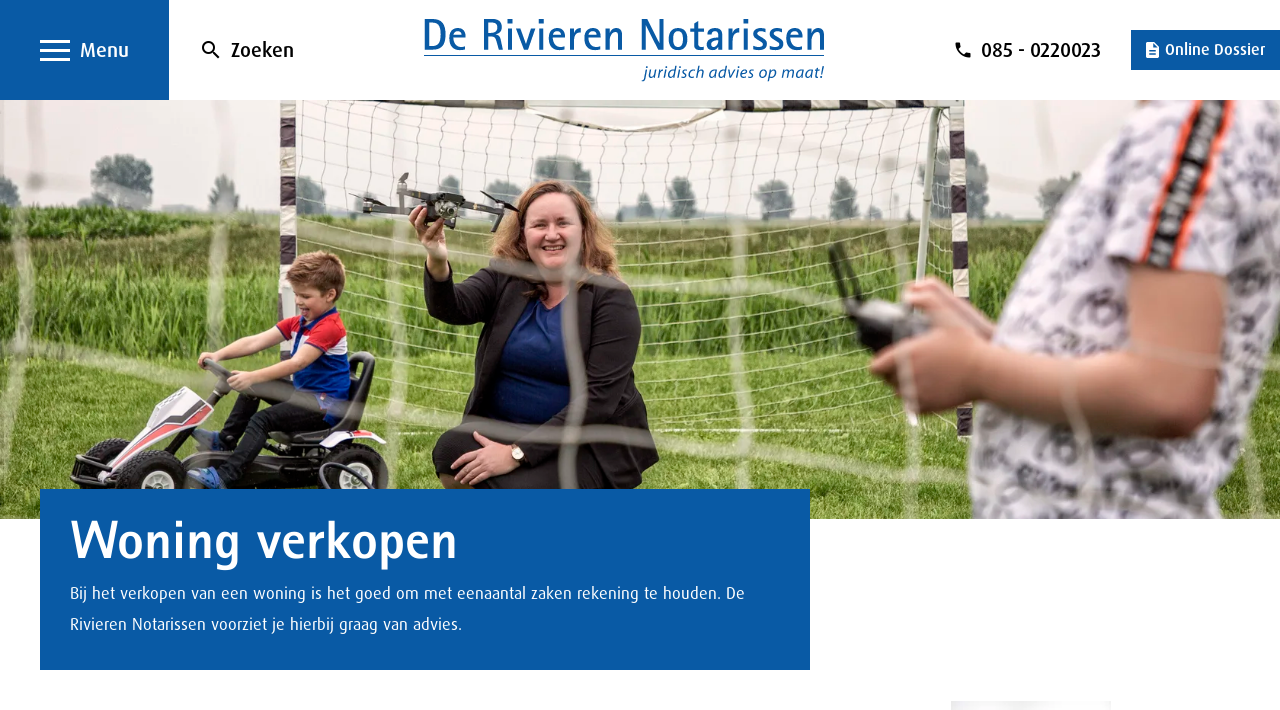

--- FILE ---
content_type: text/html
request_url: https://www.derivierennotarissen.nl/wonen/woning-verkopen/
body_size: 43179
content:
<!DOCTYPE html>
<html lang="nl" prefix="og: http://ogp.me/ns#">
	<head>
		<!--
        ###################################################################################
        
                   Technische realisatie | DailyCMS | https://www.dailycms.com
        
        ###################################################################################
-->
		<meta charset="utf-8">
		<link href="https://cdn.dailycms.com" rel="preconnect">
		<title>Woning verkopen | Wonen | De Rivieren Notarissen</title>
		<link rel="preload" as="style" href="https://cdn.dailycms.com/css/reset-1.3.css" integrity="sha384-W7F1X8tCsjPJT+fVMlaKSZ3GzYt5kP6Fy6Msmmd/znA1Fb/8O0GImEQxDtTuUXTm" crossorigin="anonymous">
		<link rel="preload" as="style" href="https://www.derivierennotarissen.nl/css/c7f1065dd9c490fa-fonts.css" integrity="sha384-nnFUP4GZ4DmT+f8apIbsgkoolHO2zIV+yt3Ppjb8/hnkUlekpRfHhXlDt6wi8uzm" crossorigin="anonymous">
		<link rel="preload" as="style" href="https://www.derivierennotarissen.nl/css/7a70e12eaddf6f7f-index.css" integrity="sha384-himebRSspAIe19OxXXqLsH5Sp6Gk0L/6Ujfktcu/VnpZMNZQIk4TVaElCkkTLL77" crossorigin="anonymous">
		<link rel="preload" as="style" href="https://www.derivierennotarissen.nl/css/4d89cbf849cbafa1-content-1.4.css" integrity="sha384-DnHUSo0hvJnLo+M9eBkkoy5StR7AFh1iqwSAsO4Cp8fVDSBYCa9P0XdTtRSxUC9D" crossorigin="anonymous">
		<link rel="preload" as="style" href="https://cdn.dailycms.com/css/partcookiewall-1.3.css" integrity="sha384-GhgomTwauaWxRA8vtv8I+Z+fl4yRKN5Pm60dDpZ/ZjjdfDq7Quaaotx+FpdvT4RL" crossorigin="anonymous">
		<link rel="preload" as="style" href="https://www.derivierennotarissen.nl/css/b9b41fef5ab1ea7e-partbutton-1.8.css" integrity="sha384-RqRKXf/z8ux1xsN3Xjhg4RXjzG+yAusXx/YSGk7rwIRQqHKzvA8bVRUKfcohPTDZ" crossorigin="anonymous">
		<link rel="preload" as="style" href="https://cdn.dailycms.com/css/form-2.27.css" integrity="sha384-Jw2sa15ohuTMVAMUFuIcc3woaQafHlf6FW84WEzdL5mudkVoEmmQQ4LcP42w3JH5" crossorigin="anonymous">
		<link rel="preload" as="style" href="https://use.typekit.net/xqn2gte.css">
		<link rel="preload" as="style" href="https://cdn.dailycms.com/css/partfileimagegallery-2.14.css" integrity="sha384-ca3qMEUnwcVeQVBSp/hRrBlRv+THZ/Xyj6HKNSvsyLWq5l96KVXJ5GX4zahUOs8J" crossorigin="anonymous">
		<link rel="preload" as="style" href="https://cdn.dailycms.com/css/partbreadcrumb-2.0.1.css" integrity="sha384-U4SvFe3yhuZ+VHy5tmTr46qlkq+LnEFi83VKDf6iunPrnxPJ3mT36OzXoPetAUIM" crossorigin="anonymous">
		<link rel="preload" as="style" href="https://cdn.dailycms.com/css/partpopup-3.3.css" integrity="sha384-OYpgQoxc12VWt5z8pnDOrqWCeChYDUlH7t7v8aRE+2z2OdqGtkDvYIR6edmafI8v" crossorigin="anonymous">
		<link rel="preload" as="style" href="https://cdn.dailycms.com/css/partloadinganimation-2.2.css" integrity="sha384-/Ct1i3ANTnOyeUOwwhWOetErBOxpkl5blINb/1dfgqQfDjMmQRlb3+tnXGqBu7K/" crossorigin="anonymous">
		<link rel="preload" as="style" href="https://www.derivierennotarissen.nl/css/4c5ba43b2e1c2f7e-partaccordioncontent-1.1.css" integrity="sha384-lasm1c8+eZDY+ybM883aVSw1qoQisv8dxOA+dyy1xf4RA9RFOhS4C4Te8xOFfb7j" crossorigin="anonymous">
		<link rel="preload" as="style" href="https://www.derivierennotarissen.nl/css/ccb738458df29874-partnavigation-2.4.css" integrity="sha384-Qr5Bu5cvP9101GQiB2qg3al2DzECklg94KscklKQ8/K3OJmcxqeHloW0a7XrixBH" crossorigin="anonymous">
		<link rel="preload" as="style" href="https://www.derivierennotarissen.nl/css/db8ace85c15bca4d-override.css" integrity="sha384-6wEPD5iShNkwhlkstWmXmsAjmPLI75zp2h2slYHwEBFCLcW+MskUbg/apq8Sv2uc" crossorigin="anonymous">
		<link rel="preload" as="style" href="https://www.derivierennotarissen.nl/css/6fb636678e3f9095-responsive.css" integrity="sha384-erVGMSKoPN13zkYaV/6Fzk5P2MByGFyeEh2Y3Iy+IELW73jbQ+6Wm0Rz+ce+iQwA" crossorigin="anonymous">
		<link rel="preload" as="script" href="https://cdn.dailycms.com/js/dompurify-3.2.6.js" integrity="sha384-ZbgkmPXKbv3qTLkmp/b3qpaKgHNgsN83eh07TX7QFdTT2RoWZmaCCalWijDT2Uf8" crossorigin="anonymous" nonce="b0JG3FTsk6tArBcw1OuLTmJ9BIZ5YcsD">
		<link rel="preload" as="script" href="https://cdn.dailycms.com/js/uri-1.19.11.js" integrity="sha384-ru/shdpWzuoRNDd9lnKj/LKJb34Z/Ju451fIs2GeGkM//LMSJnX+hEzZrvHZzg1K" crossorigin="anonymous" nonce="b0JG3FTsk6tArBcw1OuLTmJ9BIZ5YcsD">
		<link rel="preload" as="script" href="https://cdn.dailycms.com/js/framework-3.0.1.js" integrity="sha384-agx6RuPSwNwZh4dVBA2OgDrwUsGnHyrdmRgw2dCcXAjFbw2KtWMuHQpCs77cHLS4" crossorigin="anonymous" nonce="b0JG3FTsk6tArBcw1OuLTmJ9BIZ5YcsD">
		<link rel="preload" as="script" href="https://cdn.dailycms.com/js/jquery-3.7.2.js" integrity="sha384-X3D5tPgQ9jkPbKpNkQ9JjMdvbNU4xTtLXmPnyefmG7rRPp8DiOpLMrZ0A1jCQ/zb" crossorigin="anonymous" nonce="b0JG3FTsk6tArBcw1OuLTmJ9BIZ5YcsD">
		<link rel="preload" as="script" href="https://cdn.dailycms.com/js/partajax-3.17.js" integrity="sha384-7EySy+mhqqPKeMoh+tssdqr9g7xFZQKIP96AlFo0zRZXwBKu642Aiff6svCGJuKI" crossorigin="anonymous" nonce="b0JG3FTsk6tArBcw1OuLTmJ9BIZ5YcsD">
		<link rel="preload" as="script" href="https://cdn.dailycms.com/js/jqueryajaxform-3.09.js" integrity="sha384-Kye19F32Z7JV+hKE0jMabXvO/9umOogksnIsaO9FV/nFBkVbqO5Klfd3vv/iJnaI" crossorigin="anonymous" nonce="b0JG3FTsk6tArBcw1OuLTmJ9BIZ5YcsD">
		<link rel="preload" as="script" href="https://www.derivierennotarissen.nl/js/845cb4b133ba32ee-mobilemenutoggle.js" integrity="sha384-yFr5c/QyJeCMiK9VsjHDWsIcyHoedpriBq1yhkflYm4ye0LyQLSVuKmlko2bL8TI" crossorigin="anonymous" nonce="b0JG3FTsk6tArBcw1OuLTmJ9BIZ5YcsD">
		<link rel="preload" as="script" href="https://www.derivierennotarissen.nl/js/c063753e6b001db9-stickyscroll.js" integrity="sha384-WXwGTKclFqvrk942w7p0YgR2XVyCf1+iMjuQ4Nlkll9u39EcyWExnXNGEKbwusCR" crossorigin="anonymous" nonce="b0JG3FTsk6tArBcw1OuLTmJ9BIZ5YcsD">
		<link rel="preload" as="script" href="https://cdn.dailycms.com/js/jquerylazysizes-5.3.2.js" integrity="sha384-N0hwywoqEWyVDpoTkT+BXt8qTJZuiAqwp2iAWnJKCXgj/cqiipFT3ja39oC6imm2" crossorigin="anonymous" nonce="b0JG3FTsk6tArBcw1OuLTmJ9BIZ5YcsD">
		<link rel="preload" as="script" href="https://cdn.dailycms.com/js/partpopup-3.12.js" integrity="sha384-O8b8zAQHsayiWSTuCt6kDY/RlkOAHslYm6F+DyY60DPHB7qT+ESwPR3fy6GvYRjt" crossorigin="anonymous" nonce="b0JG3FTsk6tArBcw1OuLTmJ9BIZ5YcsD">
		<meta name="description" content="Bij het verkopen van een woning is het goed om met eenaantal zaken rekening te houden. De Rivieren Notarissen voorziet je hierbij graag van advies.">
		<link rel="canonical" href="https://www.derivierennotarissen.nl/wonen/woning-verkopen/">
		<meta name="viewport" content="width=device-width, initial-scale=1.0">
		<meta property="og:type" content="website">
		<meta property="og:site_name" content="De Rivieren Notarissen">
		<meta property="og:title" content="Woning verkopen | Wonen | De Rivieren Notarissen">
		<meta property="og:description" content="Bij het verkopen van een woning is het goed om met eenaantal zaken rekening te houden. De Rivieren Notarissen voorziet je hierbij graag van advies.">
		<meta property="og:url" Content="https://www.derivierennotarissen.nl/wonen/woning-verkopen/">
		<meta property="og:locale" content="nl_NL">
		<meta property="og:image" Content="https://www.derivierennotarissen.nl/image/1506-127/1050x630/izdyAEZGq2itzSCxXEKsfkqHl3I6Tc1Fw46wN8qRpyc-Mariska%20met%20drone.jpg">
		<meta property="og:image:alt" content="Mariska met drone">
		<meta property="og:image:width" content="1050">
		<meta property="og:image:height" content="630">
		<link rel="icon" sizes="any" href="/favicon.ico">
		<link rel="apple-touch-icon" href="/image/251-32/180x180/NdENE9lmF5ACpWQxPNegJLyaSXbYaLZhK8WvgC22m9M-rivieren-icon.png">
		<link rel="icon" type="image/png" sizes="192x192" href="/image/251-32/192x192/NdENE9lmF5D_D67m_zN0GbOXkmLVLFZz!LPuHRl!U58-rivieren-icon.png">
		<meta name="msapplication-TileColor" content="#FFFFFF">
		<meta name="msapplication-TileImage" content="/image/251-32/144x144/NdENE9lmF5By9cE8O9otILBe8WkQoltgDHlEBhmqybo-rivieren-icon.png">
		<script type="application/ld+json" nonce="b0JG3FTsk6tArBcw1OuLTmJ9BIZ5YcsD">[{"@context":"http://schema.org/","@type":"Organization","@id":"https://www.derivierennotarissen.nl#Organization","name":"De Rivieren Notarissen","url":"https://www.derivierennotarissen.nl","description":"Uw leven verandert. U gaat trouwen, u koopt een huis, u start een bedrijf of u ontvangt een erfenis. Natuurlijk wilt u dan het beste advies dat past bij uw wensen en situatie.","logo":"https://www.derivierennotarissen.nl/image/251-32/600x600/wb6jSOWsgSStfkdfuXp2WBrIllft!P5XnkNRWw3PlkI-rivieren-icon.png","image":"https://www.derivierennotarissen.nl/image/251-32/600x600/wb6jSOWsgSStfkdfuXp2WBrIllft!P5XnkNRWw3PlkI-rivieren-icon.png","telephone":"+31850220023","email":"info@derivierennotarissen.nl","address":{"@type":"PostalAddress","streetAddress":"Dorpsstraat 1","addressLocality":"Dussen","postalCode":"4271 AA","addressCountry":"NL"},"sameAs":["https://www.facebook.com/derivierennotarissen/","https://www.instagram.com/derivierennotarissen/"]},{"@context":"http://schema.org/","@type":"Website","url":"https://www.derivierennotarissen.nl","name":"De Rivieren Notarissen","potentialAction":[{"@type":"SearchAction","target":"https://www.derivierennotarissen.nl/zoeken/?zoeken={search_term_string}","query-input":"required name=search_term_string"}]},{"@context":"http://schema.org/","@type":"BreadcrumbList","itemListElement":[{"@type":"ListItem","position":1,"item":{"@id":"https://www.derivierennotarissen.nl/wonen/#BreadcrumbList","name":"Wonen"}},{"@type":"ListItem","position":2,"item":{"@id":"https://www.derivierennotarissen.nl/wonen/woning-verkopen/#BreadcrumbList","name":"Woning verkopen"}}]}]</script>
		<link href="https://cdn.dailycms.com/css/reset-1.3.css" rel="stylesheet" integrity="sha384-W7F1X8tCsjPJT+fVMlaKSZ3GzYt5kP6Fy6Msmmd/znA1Fb/8O0GImEQxDtTuUXTm" crossorigin="anonymous">
		<link href="https://www.derivierennotarissen.nl/css/c7f1065dd9c490fa-fonts.css" rel="stylesheet" integrity="sha384-nnFUP4GZ4DmT+f8apIbsgkoolHO2zIV+yt3Ppjb8/hnkUlekpRfHhXlDt6wi8uzm" crossorigin="anonymous">
		<link href="https://www.derivierennotarissen.nl/css/7a70e12eaddf6f7f-index.css" rel="stylesheet" integrity="sha384-himebRSspAIe19OxXXqLsH5Sp6Gk0L/6Ujfktcu/VnpZMNZQIk4TVaElCkkTLL77" crossorigin="anonymous">
		<link href="https://www.derivierennotarissen.nl/css/4d89cbf849cbafa1-content-1.4.css" rel="stylesheet" integrity="sha384-DnHUSo0hvJnLo+M9eBkkoy5StR7AFh1iqwSAsO4Cp8fVDSBYCa9P0XdTtRSxUC9D" crossorigin="anonymous">
		<link href="https://cdn.dailycms.com/css/partcookiewall-1.3.css" rel="stylesheet" integrity="sha384-GhgomTwauaWxRA8vtv8I+Z+fl4yRKN5Pm60dDpZ/ZjjdfDq7Quaaotx+FpdvT4RL" crossorigin="anonymous">
		<link href="https://www.derivierennotarissen.nl/css/b9b41fef5ab1ea7e-partbutton-1.8.css" rel="stylesheet" integrity="sha384-RqRKXf/z8ux1xsN3Xjhg4RXjzG+yAusXx/YSGk7rwIRQqHKzvA8bVRUKfcohPTDZ" crossorigin="anonymous">
		<link href="https://cdn.dailycms.com/css/form-2.27.css" rel="stylesheet" integrity="sha384-Jw2sa15ohuTMVAMUFuIcc3woaQafHlf6FW84WEzdL5mudkVoEmmQQ4LcP42w3JH5" crossorigin="anonymous">
		<link href="https://use.typekit.net/xqn2gte.css" rel="stylesheet">
		<link href="https://cdn.dailycms.com/css/partfileimagegallery-2.14.css" rel="stylesheet" integrity="sha384-ca3qMEUnwcVeQVBSp/hRrBlRv+THZ/Xyj6HKNSvsyLWq5l96KVXJ5GX4zahUOs8J" crossorigin="anonymous">
		<link href="https://cdn.dailycms.com/css/partbreadcrumb-2.0.1.css" rel="stylesheet" integrity="sha384-U4SvFe3yhuZ+VHy5tmTr46qlkq+LnEFi83VKDf6iunPrnxPJ3mT36OzXoPetAUIM" crossorigin="anonymous">
		<link href="https://cdn.dailycms.com/css/partpopup-3.3.css" rel="stylesheet" integrity="sha384-OYpgQoxc12VWt5z8pnDOrqWCeChYDUlH7t7v8aRE+2z2OdqGtkDvYIR6edmafI8v" crossorigin="anonymous">
		<link href="https://cdn.dailycms.com/css/partloadinganimation-2.2.css" rel="stylesheet" integrity="sha384-/Ct1i3ANTnOyeUOwwhWOetErBOxpkl5blINb/1dfgqQfDjMmQRlb3+tnXGqBu7K/" crossorigin="anonymous">
		<link href="https://www.derivierennotarissen.nl/css/4c5ba43b2e1c2f7e-partaccordioncontent-1.1.css" rel="stylesheet" integrity="sha384-lasm1c8+eZDY+ybM883aVSw1qoQisv8dxOA+dyy1xf4RA9RFOhS4C4Te8xOFfb7j" crossorigin="anonymous">
		<link href="https://www.derivierennotarissen.nl/css/ccb738458df29874-partnavigation-2.4.css" rel="stylesheet" integrity="sha384-Qr5Bu5cvP9101GQiB2qg3al2DzECklg94KscklKQ8/K3OJmcxqeHloW0a7XrixBH" crossorigin="anonymous">
		<link href="https://www.derivierennotarissen.nl/css/db8ace85c15bca4d-override.css" rel="stylesheet" integrity="sha384-6wEPD5iShNkwhlkstWmXmsAjmPLI75zp2h2slYHwEBFCLcW+MskUbg/apq8Sv2uc" crossorigin="anonymous">
		<link href="https://www.derivierennotarissen.nl/css/6fb636678e3f9095-responsive.css" rel="stylesheet" integrity="sha384-erVGMSKoPN13zkYaV/6Fzk5P2MByGFyeEh2Y3Iy+IELW73jbQ+6Wm0Rz+ce+iQwA" crossorigin="anonymous">
		<script nonce="b0JG3FTsk6tArBcw1OuLTmJ9BIZ5YcsD">window.dataLayer = window.dataLayer || [];function gtag(){dataLayer.push(arguments);}if(typeof gtag === "function"){gtag("consent", "default",{ "ad_storage": "denied","ad_user_data": "denied","ad_personalization": "denied","analytics_storage": "denied"});}</script>
		<script src="https://www.googletagmanager.com/gtag/js?id=G-2EZ4X9BQVR" nonce="b0JG3FTsk6tArBcw1OuLTmJ9BIZ5YcsD" async="true"></script>
		<script nonce="b0JG3FTsk6tArBcw1OuLTmJ9BIZ5YcsD">window.dataLayer = window.dataLayer || [];function gtag(){dataLayer.push(arguments);}if(typeof gtag === "function"){gtag("js", new Date());gtag("config", "G-2EZ4X9BQVR");}(function(w,d,s,l,i){w[l]=w[l]||[];w[l].push({'gtm.start':new Date().getTime(),event:'gtm.js'});var f=d.getElementsByTagName(s)[0],j=d.createElement(s),dl=l!='dataLayer'?'&l='+l:'';j.async=true;j.src='https://www.googletagmanager.com/gtm.js?id='+i+dl;f.parentNode.insertBefore(j, f);})(window, document,'script','dataLayer','GTM-MSKJC9S');</script>
	</head>
	<body>
		<noscript>
			<iframe credentialless src="https://www.googletagmanager.com/ns.html?id=GTM-MSKJC9S" height="0" width="0" style="display:none;visibility:hidden"></iframe>
		</noscript>
		<div class="stickyScroll">
			<span id="mobileMenuToggle">
				<span class="mobileMenuButtonHamburger">
					<span></span>
					<span></span>
					<span></span>
				</span>
				<span class="mobileMenuButtonLabel">Menu</span>
			</span>
			<a id="searchButton" href="/zoeken/" title="Zoeken">Zoeken</a>
			<a id="logo" href="/" title="Home">
				<svg viewBox="0 0 400 63">
					<path d="M5.19438596 27.1031579L7.81426901 27.1031579C9.29497076 27.0774269 10.5674854 26.8973099 11.6318129 26.5557895 12.6984795 26.2095906 13.6130994 25.6224561 14.3616374 24.7756725 15.1148538 23.9359064 15.685614 22.7359064 16.0715789 21.2014035 16.4552047 19.6575439 16.6493567 17.7019883 16.6493567 15.3323977 16.6493567 12.962807 16.4552047 10.9978947 16.0715789 9.43766082 15.685614 7.89146199 15.1148538 6.68444444 14.3616374 5.82128655 13.6130994 4.9651462 12.6984795 4.37099415 11.6318129 4.04584795 10.5674854 3.72070175 9.28093567 3.56397661 7.77450292 3.56397661L5.19438596 3.56397661 5.19438596 27.1031579zM.756959064.00140350877L8.61894737.00140350877C13.1803509.00140350877 16.4739181 1.25520468 18.5019883 3.75812865 20.537076 6.26573099 21.5476023 10.0902924 21.5476023 15.2364912 21.5476023 18.3242105 21.2224561 20.8832749 20.5698246 22.9066667 19.917193 24.9347368 19.0049123 26.5160234 17.8376608 27.6411696 16.6680702 28.7639766 15.3207018 29.5522807 13.7955556 29.9897076 12.2727485 30.4411696 10.5440936 30.6587135 8.61894737 30.6587135L.756959064 30.6587135.756959064.00140350877zM37.5637427 15.8664327C37.5637427 15.482807 37.5076023 15.0874854 37.3906433 14.6781287 37.2690058 14.2640936 37.0608187 13.8687719 36.7660819 13.4781287 36.4666667 13.0968421 36.0643275 12.7810526 35.5473684 12.5260819 35.0233918 12.2781287 34.4152047 12.1518129 33.7134503 12.1518129 32.9321637 12.1518129 32.2748538 12.2968421 31.722807 12.5705263 31.1777778 12.8559064 30.7356725 13.1950877 30.4128655 13.6138012 30.0877193 14.0254971 29.851462 14.4348538 29.7017544 14.8535673 29.554386 15.2699415 29.4818713 15.6091228 29.4818713 15.8664327L37.5637427 15.8664327zM41.102924 30.4325146L40.8783626 30.4676023C39.9333333 30.7155556 39.102924 30.8792982 38.3918129 30.9892398 37.6807018 31.0898246 36.8245614 31.1412865 35.8163743 31.1412865 32.5321637 31.1412865 29.9590643 30.140117 28.1040936 28.1214035 26.2467836 26.1120468 25.322807 23.0945029 25.322807 19.0664327 25.322807 16.9354386 25.6152047 15.1904094 26.2093567 13.8243275 26.7964912 12.4605848 27.5567251 11.4453801 28.471345 10.7576608 29.3906433 10.0816374 30.3146199 9.62315789 31.2502924 9.37988304 32.1836257 9.15064327 33.0795322 9.03134503 33.9356725 9.03134503 36.4269006 9.03134503 38.3169591 9.79859649 39.6245614 11.3424561 40.9251462 12.8863158 41.5754386 14.940117 41.5754386 17.5155556L41.5754386 18.5377778 29.3274854 18.5377778C29.3274854 19.5950877 29.4701754 20.682807 29.7532164 21.7681871 30.0339181 22.8699415 30.4877193 23.8968421 31.1052632 24.8512281 31.7298246 25.8126316 32.5461988 26.5845614 33.5520468 27.1553216 34.5602339 27.7330994 35.7438596 28.0161404 37.1052632 28.0161404 37.877193 28.0161404 38.548538 27.9553216 39.1263158 27.8149708 39.7040936 27.6933333 40.3192982 27.5178947 40.9672515 27.3120468L41.102924 27.2652632 41.102924 30.4325146zM64.3616374 13.8994152L66.9394152 13.8994152C67.7721637 13.8994152 68.562807 13.8175439 69.3207018 13.6374269 70.0715789 13.4573099 70.7592982 13.1649123 71.3604678 12.7508772 71.9709942 12.3298246 72.4528655 11.780117 72.8037427 11.0853801 73.1639766 10.3883041 73.3440936 9.55087719 73.3440936 8.5754386 73.3440936 6.79766082 72.8809357 5.52046784 71.9639766 4.73216374 71.0376608 3.94385965 69.7090058 3.5625731 67.9663158 3.5625731L64.3616374 3.5625731 64.3616374 13.8994152zM59.9218713.00233918129L68.8084211.00233918129C70.0552047.00233918129 71.2154386.140350877 72.2984795.425730994 73.3768421.704093567 74.3242105 1.16491228 75.1405848 1.80584795 75.9522807 2.4374269 76.5955556 3.27953216 77.0727485 4.31111111 77.5452632 5.35204678 77.7838596 6.59181287 77.7838596 8.04210526 77.7838596 9.20233918 77.6177778 10.2035088 77.2949708 11.0432749 76.9674854 11.8900585 76.5323977 12.5824561 75.9826901 13.1368421 75.4329825 13.6818713 74.8084211 14.1239766 74.0949708 14.4631579 73.3838596 14.8070175 72.6002339 15.0783626 71.7417544 15.2888889L71.7417544 15.3754386C72.7195322 15.5812865 73.517193 15.8900585 74.1394152 16.2877193 74.7616374 16.6900585 75.2505263 17.1625731 75.6107602 17.7099415 75.9592982 18.2573099 76.2236257 18.8350877 76.4014035 19.4409357 76.5838596 20.0491228 76.7733333 20.8561404 76.9815205 21.8596491L77.0306433 22.1309942 78.8481871 30.6573099 74.8084211 30.6573099 72.937076 23.8596491 72.8949708 23.7707602C72.5417544 22.4397661 72.2353216 21.4222222 71.9850292 20.722807 71.7300585 20.0280702 71.4049123 19.4409357 71.0095906 18.9473684 70.6072515 18.4584795 70.0809357 18.0865497 69.4283041 17.8385965 68.7780117 17.5836257 67.9312281 17.4596491 66.8973099 17.4596491L64.3616374 17.4596491 64.3616374 30.6573099 59.9218713 30.6573099 59.9218713.00233918129zM83.9929825 30.6573099L87.9976608 30.6573099 87.9976608 9.51345029 83.9929825 9.51345029 83.9929825 30.6573099zM83.6070175 4.5380117L88.4093567 4.5380117 88.4093567-7.99360578e-15 83.6070175-7.99360578e-15 83.6070175 4.5380117zM91.9405848 9.51345029L96.3850292 9.51345029 101.900819 24.8748538 101.994386 24.8748538 106.920702 9.51345029 111.365146 9.51345029 104.029474 30.6573099 99.9452632 30.6573099zM115.221053 30.6573099L119.230409 30.6573099 119.230409 9.51345029 115.221053 9.51345029 115.221053 30.6573099zM114.837427 4.5380117L119.635088 4.5380117 119.635088-7.99360578e-15 114.837427-7.99360578e-15 114.837427 4.5380117zM137.026901 15.8664327C137.026901 15.482807 136.963743 15.0874854 136.844444 14.6781287 136.725146 14.2640936 136.521637 13.8687719 136.222222 13.4781287 135.925146 13.0968421 135.520468 12.7810526 135.003509 12.5260819 134.48655 12.2781287 133.869006 12.1518129 133.174269 12.1518129 132.390643 12.1518129 131.733333 12.2968421 131.183626 12.5705263 130.636257 12.8559064 130.20117 13.1950877 129.873684 13.6138012 129.54386 14.0254971 129.305263 14.4348538 129.162573 14.8535673 129.012865 15.2699415 128.940351 15.6091228 128.940351 15.8664327L137.026901 15.8664327zM140.559064 30.4325146L140.34152 30.4676023C139.389474 30.7155556 138.559064 30.8792982 137.852632 30.9892398 137.139181 31.0898246 136.278363 31.1412865 135.274854 31.1412865 131.990643 31.1412865 129.412865 30.140117 127.557895 28.1214035 125.707602 26.1120468 124.781287 23.0945029 124.781287 19.0664327 124.781287 16.9354386 125.076023 15.1904094 125.667836 13.8243275 126.25731 12.4605848 127.017544 11.4453801 127.936842 10.7576608 128.853801 10.0816374 129.775439 9.62315789 130.706433 9.37988304 131.637427 9.15064327 132.533333 9.03134503 133.39883 9.03134503 135.880702 9.03134503 137.775439 9.79859649 139.078363 11.3424561 140.378947 12.8863158 141.038596 14.940117 141.038596 17.5155556L141.038596 18.5377778 128.790643 18.5377778C128.790643 19.5950877 128.926316 20.682807 129.214035 21.7681871 129.490058 22.8699415 129.94386 23.8968421 130.566082 24.8512281 131.185965 25.8126316 132.002339 26.5845614 133.008187 27.1553216 134.016374 27.7330994 135.2 28.0161404 136.561404 28.0161404 137.333333 28.0161404 138.004678 27.9553216 138.582456 27.8149708 139.157895 27.6933333 139.777778 27.5178947 140.432749 27.3120468L140.559064 27.2652632 140.559064 30.4325146zM146.015906 9.51345029L150.029942 9.51345029 150.029942 13.7730994 150.11883 13.7730994C150.289591 13.2701754 150.535205 12.7578947 150.843977 12.219883 151.152749 11.6865497 151.571462 11.1766082 152.083743 10.6877193 152.612398 10.2011696 153.253333 9.79883041 154.027602 9.4877193 154.794854 9.18596491 155.665029 9.03157895 156.642807 9.03157895L156.642807 13.3754386C155.693099 13.3754386 154.829942 13.5087719 154.043977 13.7730994 153.26269 14.0444444 152.563275 14.4935673 151.955088 15.1298246 151.34924 15.7754386 150.872047 16.6292398 150.535205 17.7099415 150.198363 18.7906433 150.029942 20.1122807 150.029942 21.6795322L150.029942 30.6573099 146.015906 30.6573099 146.015906 9.51345029zM217.683041.00140350877L223.231579.00140350877 235.308772 23.9803509 235.397661 23.9803509 235.397661.00140350877 239.411696.00140350877 239.411696 30.6563743 234.169591 30.6563743 221.781287 6.08327485 221.687719 6.08327485 221.687719 30.6563743 217.683041 30.6563743zM249.312515 22.922807C249.424795 23.8093567 249.656374 24.6327485 250.002573 25.4093567 250.339415 26.1719298 250.84 26.8011696 251.506667 27.2900585 252.178012 27.7766082 253.027135 28.0175439 254.058713 28.0175439 255.101988 28.0175439 255.946433 27.7766082 256.599064 27.2900585 257.251696 26.8011696 257.740585 26.1719298 258.084444 25.4093567 258.425965 24.6327485 258.655205 23.8093567 258.776842 22.922807 258.891462 22.0362573 258.952281 21.0912281 258.952281 20.0807018 258.952281 19.0818713 258.891462 18.1438596 258.776842 17.2502924 258.655205 16.3614035 258.425965 15.528655 258.084444 14.7403509 257.740585 13.9614035 257.251696 13.3298246 256.599064 12.8619883 255.946433 12.3847953 255.101988 12.1532164 254.058713 12.1532164 253.027135 12.1532164 252.178012 12.3847953 251.506667 12.8619883 250.84 13.3298246 250.339415 13.9614035 250.002573 14.7403509 249.656374 15.528655 249.424795 16.3590643 249.312515 17.219883 249.188538 18.0994152 249.130058 19.0561404 249.130058 20.0807018 249.130058 21.0912281 249.188538 22.0362573 249.312515 22.922807M247.04117 28.1883041C245.476257 26.2140351 244.685614 23.5239766 244.685614 20.0807018 244.685614 16.6233918 245.476257 13.9146199 247.04117 11.9567251 248.606082 10.005848 250.952281 9.03274854 254.058713 9.03274854 257.172164 9.03274854 259.504327 10.005848 261.064561 11.9567251 262.613099 13.9146199 263.387368 16.6233918 263.387368 20.0807018 263.387368 23.5239766 262.61076 26.2140351 261.04117 28.1883041 259.473918 30.1555556 257.144094 31.1426901 254.058713 31.1426901 250.952281 31.1426901 248.606082 30.1555556 247.04117 28.1883041M279.659883 30.8311111C278.710175 31.0392982 277.662222 31.1422222 276.506667 31.1422222 274.130058 31.1422222 272.473918 30.6907602 271.547602 29.7878363 270.602573 28.8849123 270.141754 27.6264327 270.141754 25.9983626L270.141754 12.6322807 266.363977 12.6322807 266.363977 9.51415205 270.141754 9.51415205 270.141754 4.52935673 274.151111 2.03812865 274.151111 9.51415205 280.015439 9.51415205 280.015439 12.6322807 274.151111 12.6322807 274.151111 23.8977778C274.151111 24.4545029 274.186199 24.9784795 274.261053 25.4439766 274.338246 25.9235088 274.490292 26.3492398 274.710175 26.7328655 274.932398 27.114152 275.264561 27.4299415 275.723041 27.668538 276.18386 27.9094737 276.785029 28.017076 277.524211 28.017076 278.265731 28.017076 278.976842 27.9188304 279.659883 27.7153216L279.659883 30.8311111zM293.411696 21.2072515C291.732164 21.2072515 290.25848 21.5745029 289.004678 22.311345 287.748538 23.0505263 287.121637 24.0587135 287.121637 25.3312281 287.121637 26.1218713 287.355556 26.7721637 287.807018 27.2680702 288.267836 27.7756725 288.79883 28.0166082 289.423392 28.0166082 290.073684 28.0166082 290.693567 27.8505263 291.283041 27.511345 291.877193 27.1745029 292.387135 26.7160234 292.831579 26.1616374 293.276023 25.6002339 293.608187 24.9920468 293.849123 24.3253801 294.087719 23.665731 294.2 23.0177778 294.2 22.4002339L294.2 21.2072515 293.411696 21.2072515zM294.2 28.0166082L294.11345 28.0166082C293.762573 28.7908772 293.123977 29.5043275 292.207018 30.1546199 291.290058 30.814269 290.111111 31.1417544 288.665497 31.1417544 286.740351 31.1417544 285.259649 30.6130994 284.22807 29.562807 283.196491 28.517193 282.679532 27.1440936 282.679532 25.4645614 282.679532 24.1312281 283.016374 23.0060819 283.676023 22.0891228 284.34269 21.1674854 285.22924 20.4563743 286.338012 19.937076 287.442105 19.4130994 288.665497 19.0552047 289.991813 18.8446784 291.327485 18.634152 292.726316 18.5359064 294.2 18.5359064L294.2 14.8587135C294.026901 13.9066667 293.650292 13.2189474 293.070175 12.7955556 292.499415 12.3721637 291.795322 12.1522807 290.974269 12.1522807 289.849123 12.1522807 289.004678 12.4610526 288.447953 13.0832749 287.879532 13.7031579 287.605848 14.4797661 287.605848 15.3990643L283.378947 15.3990643C283.378947 14.5078363 283.516959 13.6844444 283.797661 12.9265497 284.078363 12.1733333 284.511111 11.511345 285.105263 10.942924 286.471345 9.66807018 288.525146 9.03181287 291.283041 9.03181287 292.883041 9.03181287 294.174269 9.28678363 295.152047 9.80608187 296.127485 10.3253801 296.831579 10.9592982 297.25731 11.7242105 297.683041 12.4750877 297.952047 13.2025731 298.05731 13.9160234 298.160234 14.6271345 298.211696 15.368655 298.211696 16.1405848L298.211696 30.6575439 294.2 30.6575439 294.2 28.0166082zM304.618713 9.51345029L308.623392 9.51345029 308.623392 13.7730994 308.716959 13.7730994C308.894737 13.2701754 309.14269 12.7578947 309.451462 12.219883 309.755556 11.6865497 310.174269 11.1766082 310.700585 10.6877193 311.205848 10.2011696 311.851462 9.79883041 312.621053 9.4877193 313.395322 9.18596491 314.267836 9.03157895 315.250292 9.03157895L315.250292 13.3754386C314.298246 13.3754386 313.432749 13.5087719 312.649123 13.7730994 311.860819 14.0444444 311.161404 14.4935673 310.560234 15.1298246 309.952047 15.7754386 309.474854 16.6292398 309.14269 17.7099415 308.796491 18.7906433 308.623392 20.1122807 308.623392 21.6795322L308.623392 30.6573099 304.618713 30.6573099 304.618713 9.51345029zM319.838596 30.6573099L323.850292 30.6573099 323.850292 9.51345029 319.838596 9.51345029 319.838596 30.6573099zM319.45731 4.5380117L324.259649 4.5380117 324.259649-7.99360578e-15 319.45731-7.99360578e-15 319.45731 4.5380117zM338.025263 18.4909942L338.467368 18.76C339.927018 19.6512281 341.026433 20.5050292 341.784327 21.3330994 342.539883 22.1588304 342.92117 23.3003509 342.92117 24.7529825 342.92117 26.8909942 342.210058 28.4816374 340.804211 29.5483041 339.396023 30.605614 337.445146 31.1412865 334.951579 31.1412865 333.763275 31.1412865 332.745731 31.0687719 331.898947 30.914386 331.056842 30.7740351 330.219415 30.5752047 329.393684 30.3412865 329.356257 30.3412865 329.314152 30.334269 329.253333 30.2945029L329.253333 26.7787135C329.468538 26.8676023 329.742222 26.979883 330.097778 27.108538 330.460351 27.2442105 330.869708 27.3775439 331.344561 27.5108772 331.824094 27.6418713 332.357427 27.7611696 332.94924 27.8664327 333.538713 27.9693567 334.095439 28.0161404 334.589006 28.0161404 335.779649 28.0161404 336.792515 27.8102924 337.641637 27.3962573 338.483743 26.9869006 338.911813 26.2898246 338.911813 25.3167251 338.911813 24.7155556 338.687251 24.2102924 338.240468 23.779883 337.796023 23.3564912 337.127018 22.8722807 336.238129 22.3412865 336.027602 22.2243275 335.793684 22.0676023 335.527018 21.8945029L333.477895 20.657076 333.438129 20.605614C332.104795 19.779883 331.073216 18.9635088 330.345731 18.1728655 329.618246 17.3728655 329.253333 16.2945029 329.253333 14.9284211 329.253333 13.0734503 329.94807 11.6208187 331.328187 10.5892398 332.708304 9.54830409 334.525848 9.03134503 336.77614 9.03134503 337.80538 9.03134503 339.098947 9.21146199 340.640468 9.56701754 341.080234 9.67695906 341.393684 9.76116959 341.569123 9.78690058L341.569123 13.3892398 341.482573 13.3518129C340.83462 13.0547368 340.109474 12.785731 339.309474 12.5260819 338.511813 12.282807 337.653333 12.1518129 336.734035 12.1518129 335.814737 12.1518129 335.007719 12.3716959 334.308304 12.7950877 333.611228 13.2184795 333.272047 13.7635088 333.272047 14.411462 333.272047 14.9775439 333.477895 15.4547368 333.910643 15.857076 334.341053 16.2547368 334.984327 16.6991813 335.842807 17.2091228 335.992515 17.2980117 336.153918 17.4079532 336.336374 17.5202339L338.025263 18.4909942zM354.461053 18.4909942L354.905497 18.76C356.360468 19.6512281 357.466901 20.5050292 358.220117 21.3330994 358.975673 22.1588304 359.359298 23.3003509 359.359298 24.7529825 359.359298 26.8909942 358.643509 28.4816374 357.24 29.5483041 355.829474 30.605614 353.876257 31.1412865 351.389708 31.1412865 350.206082 31.1412865 349.188538 31.0687719 348.344094 30.914386 347.494971 30.7740351 346.652865 30.5752047 345.824795 30.3412865 345.794386 30.3412865 345.75462 30.334269 345.69614 30.2945029L345.69614 26.7787135C345.901988 26.8676023 346.187368 26.979883 346.533567 27.108538 346.893801 27.2442105 347.305497 27.3775439 347.785029 27.5108772 348.259883 27.6418713 348.790877 27.7611696 349.387368 27.8664327 349.98386 27.9693567 350.52655 28.0161404 351.034152 28.0161404 352.220117 28.0161404 353.235322 27.8102924 354.075088 27.3962573 354.921871 26.9869006 355.345263 26.2898246 355.345263 25.3167251 355.345263 24.7155556 355.120702 24.2102924 354.680936 23.779883 354.231813 23.3564912 353.569825 22.8722807 352.676257 22.3412865 352.46807 22.2243275 352.229474 22.0676023 351.967485 21.8945029L349.918363 20.657076 349.873918 20.605614C348.538246 19.779883 347.506667 18.9635088 346.78386 18.1728655 346.051696 17.3728655 345.69614 16.2945029 345.69614 14.9284211 345.69614 13.0734503 346.379181 11.6208187 347.763977 10.5892398 349.144094 9.54830409 350.961637 9.03134503 353.204912 9.03134503 354.243509 9.03134503 355.541754 9.21146199 357.076257 9.56701754 357.520702 9.67695906 357.831813 9.76116959 358.009591 9.78690058L358.009591 13.3892398 357.916023 13.3518129C357.265731 13.0547368 356.547602 12.785731 355.740585 12.5260819 354.940585 12.282807 354.084444 12.1518129 353.169825 12.1518129 352.250526 12.1518129 351.443509 12.3716959 350.751111 12.7950877 350.051696 13.2184795 349.700819 13.7635088 349.700819 14.411462 349.700819 14.9775439 349.918363 15.4547368 350.344094 15.857076 350.772164 16.2547368 351.422456 16.6991813 352.285614 17.2091228 352.428304 17.2980117 352.594386 17.4079532 352.772164 17.5202339L354.461053 18.4909942zM374.524678 15.8664327C374.524678 15.482807 374.46152 15.0874854 374.335205 14.6781287 374.222924 14.2640936 374.010058 13.8687719 373.722339 13.4781287 373.415906 13.0968421 373.015906 12.7810526 372.49193 12.5260819 371.97731 12.2781287 371.366784 12.1518129 370.660351 12.1518129 369.886082 12.1518129 369.226433 12.2968421 368.679064 12.5705263 368.124678 12.8559064 367.696608 13.1950877 367.362105 13.6138012 367.043977 14.0254971 366.807719 14.4348538 366.655673 14.8535673 366.505965 15.2699415 366.431111 15.6091228 366.431111 15.8664327L374.524678 15.8664327zM378.052164 30.4325146L377.836959 30.4676023C376.880234 30.7155556 376.056842 30.8792982 375.338713 30.9892398 374.639298 31.0898246 373.773801 31.1412865 372.765614 31.1412865 369.481404 31.1412865 366.905965 30.140117 365.058012 28.1214035 363.203041 26.1120468 362.274386 23.0945029 362.274386 19.0664327 362.274386 16.9354386 362.573801 15.1904094 363.158596 13.8243275 363.752749 12.4605848 364.503626 11.4453801 365.422924 10.7576608 366.346901 10.0816374 367.268538 9.62315789 368.201871 9.37988304 369.132865 9.15064327 370.028772 9.03134503 370.884912 9.03134503 373.373801 9.03134503 375.270877 9.79859649 376.573801 11.3424561 377.872047 12.8863158 378.527018 14.940117 378.527018 17.5155556L378.527018 18.5377778 366.279064 18.5377778C366.279064 19.5950877 366.424094 20.682807 366.704795 21.7681871 366.985497 22.8699415 367.443977 23.8968421 368.056842 24.8512281 368.686082 25.8126316 369.493099 26.5845614 370.496608 27.1553216 371.504795 27.7330994 372.693099 28.0161404 374.056842 28.0161404 374.826433 28.0161404 375.497778 27.9553216 376.077895 27.8149708 376.660351 27.6933333 377.270877 27.5178947 377.923509 27.3120468L378.052164 27.2652632 378.052164 30.4325146zM383.511345 9.51345029L387.520702 9.51345029 387.520702 14.0444444 387.607251 14.0444444C387.84117 13.4736842 388.117193 12.9239766 388.432982 12.3766082 388.734737 11.8292398 389.151111 11.2912281 389.670409 10.774269 390.189708 10.2596491 390.842339 9.83391813 391.623626 9.51812865 392.41193 9.18830409 393.307836 9.03157895 394.306667 9.03157895 395.466901 9.03157895 396.428304 9.25146199 397.179181 9.69356725 397.937076 10.1403509 398.514854 10.7204678 398.935906 11.4245614 399.347602 12.1380117 399.635322 12.8912281 399.775673 13.6654971 399.932398 14.4561404 400.000234 15.2280702 400.000234 16L400.000234 30.6573099 395.995556 30.6573099 395.995556 19.1251462C395.995556 16.8163743 395.84117 15.2187135 395.546433 14.3438596 395.251696 13.4736842 394.444678 13.0385965 393.113684 13.0385965 392.306667 13.0385965 391.574503 13.2818713 390.893801 13.7730994 390.213099 14.2573099 389.616608 14.9239766 389.120702 15.7754386 388.606082 16.6128655 388.227135 17.5532164 387.939415 18.5824561 387.658713 19.6210526 387.520702 20.6573099 387.520702 21.7005848L387.520702 30.6573099 383.511345 30.6573099 383.511345 9.51345029zM172.628772 15.8664327C172.628772 15.482807 172.567953 15.0874854 172.441637 14.6781287 172.327018 14.2640936 172.116491 13.8687719 171.826433 13.4781287 171.522339 13.0968421 171.124678 12.7810526 170.600702 12.5260819 170.081404 12.2781287 169.473216 12.1518129 168.769123 12.1518129 167.994854 12.1518129 167.335205 12.2968421 166.785497 12.5705263 166.23345 12.8559064 165.803041 13.1950877 165.468538 13.6138012 165.152749 14.0254971 164.914152 14.4348538 164.764444 14.8535673 164.610058 15.2699415 164.539883 15.6091228 164.539883 15.8664327L172.628772 15.8664327zM176.160936 30.4325146L175.943392 30.4676023C174.989006 30.7155556 174.165614 30.8792982 173.447485 30.9892398 172.743392 31.0898246 171.882573 31.1412865 170.872047 31.1412865 167.587836 31.1412865 165.012398 30.140117 163.164444 28.1214035 161.307135 26.1120468 160.383158 23.0945029 160.383158 19.0664327 160.383158 16.9354386 160.680234 15.1904094 161.267368 13.8243275 161.859181 12.4605848 162.610058 11.4453801 163.529357 10.7576608 164.453333 10.0816374 165.374971 9.62315789 166.308304 9.37988304 167.236959 9.15064327 168.137544 9.03134503 168.993684 9.03134503 171.482573 9.03134503 173.37731 9.79859649 174.680234 11.3424561 175.985497 12.8863158 176.635789 14.940117 176.635789 17.5155556L176.635789 18.5377778 164.385497 18.5377778C164.385497 19.5950877 164.528187 20.682807 164.811228 21.7681871 165.09193 22.8699415 165.552749 23.8968421 166.165614 24.8512281 166.792515 25.8126316 167.599532 26.5845614 168.60538 27.1553216 169.613567 27.7330994 170.801871 28.0161404 172.167953 28.0161404 172.930526 28.0161404 173.60655 27.9553216 174.184327 27.8149708 174.766784 27.6933333 175.379649 27.5178947 176.032281 27.3120468L176.160936 27.2652632 176.160936 30.4325146zM181.617544 9.51345029L185.62924 9.51345029 185.62924 14.0444444 185.71345 14.0444444C185.947368 13.4736842 186.223392 12.9239766 186.539181 12.3766082 186.845614 11.8292398 187.259649 11.2912281 187.778947 10.774269 188.295906 10.2596491 188.953216 9.83391813 189.732164 9.51812865 190.518129 9.18830409 191.414035 9.03157895 192.415205 9.03157895 193.573099 9.03157895 194.534503 9.25146199 195.287719 9.69356725 196.045614 10.1403509 196.625731 10.7204678 197.039766 11.4245614 197.45614 12.1380117 197.74152 12.8912281 197.884211 13.6654971 198.040936 14.4561404 198.106433 15.2280702 198.106433 16L198.106433 30.6573099 194.104094 30.6573099 194.104094 19.1251462C194.104094 16.8163743 193.947368 15.2187135 193.652632 14.3438596 193.360234 13.4736842 192.548538 13.0385965 191.217544 13.0385965 190.412865 13.0385965 189.678363 13.2818713 188.997661 13.7730994 188.321637 14.2573099 187.725146 14.9239766 187.224561 15.7754386 186.716959 16.6128655 186.333333 17.5532164 186.043275 18.5824561 185.764912 19.6210526 185.62924 20.6573099 185.62924 21.7005848L185.62924 30.6573099 181.617544 30.6573099 181.617544 9.51345029zM0 36.9263158L400 36.9263158 400 35.9181287 0 35.9181287zM222.706433 49.0556725C222.208187 49.0556725 221.871345 48.6603509 221.871345 48.1316959 221.887719 47.5702924 222.31345 47.1305263 222.839766 47.1305263 223.366082 47.1305263 223.726316 47.5211696 223.726316 48.0474854 223.709942 48.6439766 223.284211 49.0556725 222.725146 49.0556725L222.706433 49.0556725zM223.11345 50.5691228L221.567251 58.7936842C221.307602 60.1550877 221.003509 61.0252632 220.509942 61.5679532 220.030409 62.1129825 219.335673 62.3679532 218.617544 62.3679532 218.259649 62.3679532 217.955556 62.3492398 217.684211 62.2650292L217.852632 61.1609357C218.004678 61.2077193 218.224561 61.2287719 218.498246 61.2287719 219.214035 61.2287719 219.775439 60.7866667 220.100585 59.0814035L221.71462 50.5691228 223.11345 50.5691228zM232.392281 50.5702924L231.269474 56.4088889C231.096374 57.3305263 230.979415 58.1281871 230.911579 58.8065497L229.632047 58.8065497 229.854269 57.2603509 229.819181 57.2603509C229.070643 58.3340351 228.001637 59.0007018 226.906901 59.0007018 225.854269 59.0007018 224.731462 58.4860819 224.731462 56.6147368 224.731462 56.2240936 224.782924 55.7632749 224.883509 55.2182456L225.786433 50.5702924 227.182924 50.5702924 226.310409 55.1667836C226.228538 55.6252632 226.177076 56.0159064 226.177076 56.3738012 226.177076 57.2299415 226.518596 57.8077193 227.487018 57.8077193 228.527953 57.8077193 229.837895 56.5960234 230.179415 54.7925146L230.979415 50.5702924 232.392281 50.5702924zM233.717193 58.8077193L234.723041 53.4954386C234.92655 52.4240936 235.045848 51.3363743 235.130058 50.571462L236.374503 50.571462C236.320702 51.1492398 236.255205 51.7106433 236.152281 52.3562573L236.203743 52.3562573C236.748772 51.2334503 237.616608 50.3819883 238.72538 50.3819883 238.858713 50.3819883 239.015439 50.3983626 239.132398 50.4147368L238.858713 51.8112281C238.758129 51.7948538 238.622456 51.7784795 238.465731 51.7784795 237.258713 51.7784795 236.170994 53.2615205 235.813099 55.165614L235.130058 58.8077193 233.717193 58.8077193zM242.196725 49.0556725C241.703158 49.0556725 241.361637 48.6603509 241.361637 48.1316959 241.375673 47.5702924 241.803743 47.1305263 242.332398 47.1305263 242.861053 47.1305263 243.218947 47.5211696 243.218947 48.0474854 243.200234 48.6439766 242.776842 49.0556725 242.213099 49.0556725L242.196725 49.0556725zM239.555789 58.8077193L241.123041 50.5691228 242.535906 50.5691228 240.973333 58.8077193 239.555789 58.8077193zM250.264795 51.8610526C249.99345 51.6575439 249.518596 51.5078363 248.919766 51.5078363 246.943158 51.5078363 245.415673 53.6177778 245.415673 55.8119298 245.415673 56.8014035 245.752515 57.84 246.961871 57.84 248.05193 57.84 249.364211 56.5955556 249.722105 54.7382456L250.264795 51.8610526zM252.65076 46.7218713L250.826199 56.2025731C250.674152 57.0587135 250.53848 58.0107602 250.489357 58.8084211L249.19345 58.8084211 249.413333 57.1756725 249.378246 57.1756725C248.632047 58.3499415 247.591111 59.0002339 246.400468 59.0002339 244.816842 59.0002339 243.949006 57.6832749 243.949006 56.0014035 243.949006 53.0750877 246.126784 50.3826901 249.039064 50.3826901 249.567719 50.3826901 250.143158 50.5019883 250.503392 50.6704094L251.235556 46.7218713 252.65076 46.7218713zM255.882105 49.0556725C255.390877 49.0556725 255.049357 48.6603509 255.049357 48.1316959 255.063392 47.5702924 255.489123 47.1305263 256.017778 47.1305263 256.546433 47.1305263 256.904327 47.5211696 256.904327 48.0474854 256.887953 48.6439766 256.459883 49.0556725 255.89848 49.0556725L255.882105 49.0556725zM253.243509 58.8077193L254.81076 50.5691228 256.223626 50.5691228 254.656374 58.8077193 253.243509 58.8077193zM257.652398 57.3960234C258.026667 57.6369591 258.740117 57.9083041 259.423158 57.9083041 260.375205 57.9083041 260.990409 57.2930994 260.990409 56.5632749 260.990409 55.9129825 260.700351 55.5059649 259.832515 55.0311111 258.878129 54.5024561 258.351813 53.7890058 258.351813 52.9352047 258.351813 51.4872515 259.591579 50.3831579 261.345965 50.3831579 262.080468 50.3831579 262.742456 50.5866667 263.051228 50.7901754L262.658246 51.8615205C262.370526 51.6930994 261.858246 51.4872515 261.24538 51.4872515 260.375205 51.4872515 259.762339 52.0346199 259.762339 52.7316959 259.762339 53.325848 260.152982 53.700117 260.90386 54.1118129 261.823158 54.6381287 262.438363 55.3515789 262.438363 56.2872515 262.438363 58.0276023 261.039532 59.0007018 259.287485 59.0007018 258.400936 58.9796491 257.614971 58.7223392 257.243041 58.4369591L257.652398 57.3960234zM269.995088 58.485614C269.569357 58.7101754 268.717895 59.0002339 267.609123 59.0002339 265.482807 59.0002339 264.444211 57.5663158 264.444211 55.8119298 264.444211 52.9861988 266.523743 50.3826901 269.485146 50.3826901 270.250058 50.3826901 270.949474 50.6025731 271.206784 50.7569591L270.795088 51.8610526C270.472281 51.711345 270.013801 51.5546199 269.400936 51.5546199 267.253567 51.5546199 265.910877 53.6669006 265.910877 55.6247953 265.910877 56.9721637 266.607953 57.84 267.955322 57.84 268.804444 57.84 269.433684 57.5826901 269.859415 57.3791813L269.995088 58.485614zM271.966082 58.8077193L274.265497 46.7211696 275.680702 46.7211696 274.65848 52.017076 274.691228 52.017076C275.390643 51.0112281 276.396491 50.3819883 277.638596 50.3819883 278.574269 50.3819883 279.683041 50.945731 279.683041 52.597193 279.683041 53.0205848 279.62924 53.565614 279.54269 53.9773099L278.62807 58.8077193 277.210526 58.8077193 278.129825 54.042807C278.181287 53.7527485 278.235088 53.3621053 278.235088 52.9036257 278.235088 52.1527485 277.877193 51.5539181 276.957895 51.5539181 275.867836 51.5539181 274.490058 52.8334503 274.148538 54.6720468L273.381287 58.8077193 271.966082 58.8077193zM291.392281 51.6233918C291.186433 51.5555556 290.898713 51.5064327 290.42386 51.5064327 288.292865 51.5064327 286.540819 53.7192982 286.540819 56.0163743 286.540819 56.9356725 286.863626 57.8385965 287.932632 57.8385965 289.127953 57.8385965 290.524444 56.3087719 290.917427 54.1099415L291.392281 51.6233918zM290.489357 58.8070175C290.489357 58.3134503 290.575906 57.5321637 290.676491 56.6830409L290.643743 56.6830409C289.740819 58.4 288.601637 58.9988304 287.443743 58.9988304 285.979415 58.9988304 285.076491 57.8385965 285.076491 56.271345 285.076491 53.394152 287.186433 50.3836257 290.763041 50.3836257 291.544327 50.3836257 292.416842 50.5169591 292.975906 50.6900585L292.140819 54.994152C291.871813 56.4280702 291.768889 57.8923977 291.803977 58.8070175L290.489357 58.8070175zM300.705731 51.8610526C300.432047 51.6575439 299.957193 51.5078363 299.360702 51.5078363 297.384094 51.5078363 295.854269 53.6177778 295.854269 55.8119298 295.854269 56.8014035 296.191111 57.84 297.400468 57.84 298.490526 57.84 299.802807 56.5955556 300.160702 54.7382456L300.705731 51.8610526zM303.089357 46.7218713L301.267135 56.2025731C301.112749 57.0587135 300.977076 58.0107602 300.925614 58.8084211L299.632047 58.8084211 299.85193 57.1756725 299.819181 57.1756725C299.070643 58.3499415 298.032047 59.0002339 296.841404 59.0002339 295.255439 59.0002339 294.387602 57.6832749 294.387602 56.0014035 294.387602 53.0750877 296.56538 50.3826901 299.48 50.3826901 300.006316 50.3826901 300.586433 50.5019883 300.944327 50.6704094L301.674152 46.7218713 303.089357 46.7218713zM305.52117 50.5702924L306.239298 55.2720468C306.353918 56.2030409 306.475556 56.8509942 306.489591 57.2930994L306.545731 57.2930994C306.730526 56.8509942 306.950409 56.3083041 307.429942 55.3702924L309.932865 50.5702924 311.481404 50.5702924 306.901287 58.8065497 305.52117 58.8065497 304.09193 50.5702924 305.52117 50.5702924zM314.494035 49.0556725C314.000468 49.0556725 313.658947 48.6603509 313.658947 48.1316959 313.672982 47.5702924 314.101053 47.1305263 314.629708 47.1305263 315.156023 47.1305263 315.513918 47.5211696 315.513918 48.0474854 315.497544 48.6439766 315.074152 49.0556725 314.512749 49.0556725L314.494035 49.0556725zM311.853099 58.8077193L313.420351 50.5691228 314.835556 50.5691228 313.268304 58.8077193 311.853099 58.8077193zM321.813099 52.5279532C321.813099 51.8612865 321.300819 51.4870175 320.552281 51.4870175 319.209591 51.4870175 318.203743 52.7992982 317.862222 54.0952047 320.077427 54.1279532 321.813099 53.8191813 321.813099 52.5443275L321.813099 52.5279532zM322.121871 58.3501754C321.506667 58.6893567 320.500819 59.0004678 319.396725 59.0004678 317.214269 59.0004678 316.264561 57.4963743 316.264561 55.6788304 316.264561 53.1899415 318.100819 50.382924 320.755789 50.382924 322.327719 50.382924 323.174503 51.3185965 323.174503 52.5115789 323.174503 54.6729825 320.741754 55.234386 317.691462 55.1852632 317.623626 55.5431579 317.675088 56.3080702 317.862222 56.7501754 318.185029 57.4963743 318.849357 57.854269 319.703158 57.854269 320.673918 57.854269 321.403743 57.5665497 321.916023 57.2928655L322.121871 58.3501754zM324.401404 57.3960234C324.775673 57.6369591 325.489123 57.9083041 326.172164 57.9083041 327.124211 57.9083041 327.737076 57.2930994 327.737076 56.5632749 327.737076 55.9129825 327.449357 55.5059649 326.58152 55.0311111 325.624795 54.5024561 325.09848 53.7890058 325.09848 52.9352047 325.09848 51.4872515 326.340585 50.3831579 328.094971 50.3831579 328.827135 50.3831579 329.493801 50.5866667 329.797895 50.7901754L329.404912 51.8615205C329.117193 51.6930994 328.607251 51.4872515 327.992047 51.4872515 327.124211 51.4872515 326.509006 52.0346199 326.509006 52.7316959 326.509006 53.325848 326.901988 53.700117 327.652865 54.1118129 328.572164 54.6381287 329.185029 55.3515789 329.185029 56.2872515 329.185029 58.0276023 327.788538 59.0007018 326.031813 59.0007018 325.147602 58.9796491 324.363977 58.7223392 323.992047 58.4369591L324.401404 57.3960234zM338.511813 57.8755556C340.179649 57.8755556 341.442807 55.725848 341.442807 53.8053801 341.442807 52.8533333 340.998363 51.5059649 339.515322 51.5059649 337.744561 51.5059649 336.572632 53.6673684 336.572632 55.5597661 336.572632 56.9024561 337.31883 57.8755556 338.493099 57.8755556L338.511813 57.8755556zM338.343392 58.9983626C336.280234 58.9983626 335.124678 57.4638596 335.124678 55.6088889 335.124678 52.8860819 337.010058 50.3831579 339.686082 50.3831579 341.915322 50.3831579 342.92117 52.0697076 342.92117 53.8053801 342.92117 56.3597661 341.115322 58.9983626 338.359766 58.9983626L338.343392 58.9983626zM345.917661 57.4325146C346.29193 57.7202339 346.818246 57.8909942 347.498947 57.8909942 349.31883 57.8909942 350.839298 55.6266667 350.839298 53.4652632 350.839298 52.5974269 350.46269 51.554152 349.250994 51.554152 348.146901 51.554152 346.766784 52.8149708 346.343392 55.1330994L345.917661 57.4325146zM343.601871 62.1810526L345.253333 53.4956725C345.438129 52.5108772 345.608889 51.3880702 345.714152 50.5506433L347.00538 50.5506433 346.783158 52.1178947 346.818246 52.1178947C347.54807 51.0301754 348.640468 50.3822222 349.779649 50.3822222 351.552749 50.3822222 352.298947 51.8442105 352.298947 53.3623392 352.298947 56.2722807 350.224094 58.9997661 347.484912 58.9997661 346.614737 58.9997661 346.03462 58.8079532 345.714152 58.6208187L345.676725 58.6208187 345.012398 62.1810526 343.601871 62.1810526zM357.679766 58.8077193L358.786199 52.9691228C358.956959 52.0498246 359.078596 51.2521637 359.160468 50.571462L360.404912 50.571462 360.18269 52.1176608 360.231813 52.1176608C361.001404 50.9621053 362.037661 50.3819883 363.127719 50.3819883 364.386199 50.3819883 364.985029 51.1796491 365.052865 52.2205848 365.785029 51.0299415 366.84 50.3983626 368.065731 50.3819883 369.020117 50.3819883 370.077427 50.9925146 370.077427 52.5433918 370.077427 52.9176608 370.023626 53.4814035 369.937076 53.939883L369.020117 58.8077193 367.64 58.8077193 368.52655 54.0591813C368.594386 53.7527485 368.645848 53.3246784 368.645848 52.9878363 368.645848 52.1176608 368.320702 51.5539181 367.401404 51.5539181 366.379181 51.5539181 365.155789 52.7469006 364.814269 54.5854971L364.030643 58.8077193 362.66924 58.8077193 363.586199 53.9773099C363.656374 53.5983626 363.686784 53.294269 363.686784 52.9691228 363.686784 52.2720468 363.501988 51.5539181 362.463392 51.5539181 361.427135 51.5539181 360.147602 52.9176608 359.827135 54.6720468L359.059883 58.8077193 357.679766 58.8077193zM378.245848 51.6233918C378.042339 51.5555556 377.749942 51.5064327 377.275088 51.5064327 375.144094 51.5064327 373.392047 53.7192982 373.392047 56.0163743 373.392047 56.9356725 373.714854 57.8385965 374.788538 57.8385965 375.979181 57.8385965 377.375673 56.3087719 377.766316 54.1099415L378.245848 51.6233918zM377.338246 58.8070175C377.338246 58.3134503 377.427135 57.5321637 377.527719 56.6830409L377.494971 56.6830409C376.594386 58.4 375.452865 58.9988304 374.294971 58.9988304 372.830643 58.9988304 371.92538 57.8385965 371.92538 56.271345 371.92538 53.394152 374.037661 50.3836257 377.614269 50.3836257 378.395556 50.3836257 379.265731 50.5169591 379.829474 50.6900585L378.992047 54.994152C378.720702 56.4280702 378.617778 57.8923977 378.652865 58.8070175L377.338246 58.8070175zM387.55462 51.6233918C387.351111 51.5555556 387.063392 51.5064327 386.586199 51.5064327 384.457544 51.5064327 382.703158 53.7192982 382.703158 56.0163743 382.703158 56.9356725 383.025965 57.8385965 384.099649 57.8385965 385.292632 57.8385965 386.686784 56.3087719 387.079766 54.1099415L387.55462 51.6233918zM386.651696 58.8070175C386.651696 58.3134503 386.738246 57.5321637 386.84117 56.6830409L386.806082 56.6830409C385.905497 58.4 384.766316 58.9988304 383.606082 58.9988304 382.141754 58.9988304 381.24117 57.8385965 381.24117 56.271345 381.24117 53.394152 383.348772 50.3836257 386.923041 50.3836257 387.709006 50.3836257 388.579181 50.5169591 389.140585 50.6900585L388.305497 54.994152C388.034152 56.4280702 387.928889 57.8923977 387.963977 58.8070175L386.651696 58.8070175zM394.126784 48.5920468L393.752515 50.5709942 395.726784 50.5709942 395.506901 51.6750877 393.532632 51.6750877 392.784094 55.6938012C392.68117 56.1522807 392.613333 56.5780117 392.613333 57.0060819 392.613333 57.4973099 392.849591 57.8060819 393.39462 57.8060819 393.649591 57.8060819 393.874152 57.7897076 394.058947 57.7359064L393.988772 58.8446784C393.73614 58.9476023 393.310409 58.9990643 392.903392 58.9990643 391.656608 58.9990643 391.163041 58.245848 391.163041 57.3967251 391.163041 56.9195322 391.233216 56.4423392 391.352515 55.8505263L392.152515 51.6750877 390.975906 51.6750877 391.184094 50.5709942 392.356023 50.5709942 392.643743 49.0552047 394.126784 48.5920468zM397.053099 55.5066667L398.395789 47.3359064 400.000468 47.3359064 398.175906 55.5066667 397.053099 55.5066667zM397.074152 58.9990643C396.524444 58.9990643 396.152515 58.5546199 396.152515 58.0095906 396.152515 57.3803509 396.59462 56.8704094 397.207485 56.8704094 397.785263 56.8704094 398.161871 57.3101754 398.161871 57.8762573 398.161871 58.5008187 397.717427 58.9990643 397.090526 58.9990643L397.074152 58.9990643z"></path>
				</svg>
			</a>
			<a id="phoneNumber" href="tel:+31 85 022 00 23">085 - 0220023</a>
			<a id="partButton13852300" class="partButton partButton1 trackingIdOnlineDossier solid blue" aria-label="Online Dossier" title="Online Dossier" href="https://derivieren.notarisdossier.nl/authentication/login" target="_blank" rel="noopener">
				<span class="buttonIcon" aria-hidden="true">
					<svg viewBox="0 0 16 20">
						<path d="M10 0H2C.9 0 .01.9.01 2L0 18c0 1.1.89 2 1.99 2H14c1.1 0 2-.9 2-2V6l-6-6zm2 16H4v-2h8v2zm0-4H4v-2h8v2zM9 7V1.5L14.5 7H9z"></path>
					</svg>
				</span>
				<span class="buttonLabel" aria-hidden="true">Online Dossier</span>
			</a>
		</div>
		<div class="stickyScrollGhost"></div>
		<header id="topImage">
			<div class="partContentFileImageGallery partContentFileImageGallery2 coreContent coreContent1 single">
				<div class="contentFileImage">
					<figure>
						<div class="imagePlaceholderContainer">
							<div class="imagePlaceholder" style="padding-bottom:32.7%;"></div>
							<picture>
								<source data-sizes="auto" type="image/webp" data-src="/image/1506-127/1680x550/izdyAEZGq2huLKFt0qVB2qR!RJJn03zoouOQaGHmboo-Mariska%20met%20drone.webp" srcset="/image/1506-127/210x69/izdyAEZGq2hxFId9QrK2ekDmVLmb2OyGit4ku93fh8U-Mariska%20met%20drone.webp" data-srcset="/image/1506-127/1680x550/izdyAEZGq2huLKFt0qVB2qR!RJJn03zoouOQaGHmboo-Mariska%20met%20drone.webp 1680w, /image/1506-127/840x275/izdyAEZGq2hE0U1LszWWlXVOTmqRMwevMVkO0w7ihwI-Mariska%20met%20drone.webp 840w">
								<img class="lazyload blurOnLoad" alt="Mariska met drone" data-sizes="auto" data-src="/image/1506-127/1680x550/izdyAEZGq2huLKFt0qVB2qR!RJJn03zoqsTCQkaoIAY-Mariska%20met%20drone.jpg" src="/image/1506-127/210x69/izdyAEZGq2hxFId9QrK2ekDmVLmb2OyGma_YoVPYhaM-Mariska%20met%20drone.jpg" data-srcset="/image/1506-127/1680x550/izdyAEZGq2huLKFt0qVB2qR!RJJn03zoqsTCQkaoIAY-Mariska%20met%20drone.jpg 1680w, /image/1506-127/840x275/izdyAEZGq2hE0U1LszWWlXVOTmqRMwevyVdJnzfnbUQ-Mariska%20met%20drone.jpg 840w">
							</picture>
						</div>
					</figure>
				</div>
			</div>
		</header>
		<div id="headingIntroContainer">
			<div class="basicContainer">
				<div id="headerIntroText">
					<h1 class="h1">Woning verkopen</h1>
					<div class="partContentText partContentText1 coreContent coreContent1">
						<p>Bij het verkopen van een woning is het goed om met eenaantal zaken rekening te houden. De Rivieren Notarissen voorziet je hierbij graag van advies.</p>
					</div>
				</div>
			</div>
		</div>
		<div id="contentContainer">
			<div class="basicContainer">
				<main>
					<nav id="partBreadcrumb21806052" class="partBreadcrumb partBreadcrumb2" aria-label="Breadcrumb">
						<ul>
							<li>
								<a class="breadcrumbHomeIcon" href="/" aria-label="Home">
									<svg class="partSvg homeOutlined" viewBox="0 0 20 17">
										<path d="M10 2.69l5 4.5V15h-2V9H7v6H5V7.19l5-4.5M10 0L0 9h3v8h6v-6h2v6h6V9h3L10 0z"></path>
									</svg>
								</a>
								<span class="breadcrumbIcon">
									<svg class="partSvg keyboardArrowRight" viewBox="0 0 8 12">
										<path d="M.59 10.59L5.17 6 .59 1.41 2 0l6 6-6 6z"></path>
									</svg>
								</span>
							</li>
							<li>
								<a class="breadcrumbLabel" href="/wonen/">Wonen</a>
								<span class="breadcrumbIcon">
									<svg class="partSvg keyboardArrowRight" viewBox="0 0 8 12">
										<path d="M.59 10.59L5.17 6 .59 1.41 2 0l6 6-6 6z"></path>
									</svg>
								</span>
							</li>
							<li>
								<a class="breadcrumbLabel" href="/wonen/woning-verkopen/" aria-current="page">Woning verkopen</a>
							</li>
						</ul>
					</nav>
					<div class="partContentText partContentText1 coreContent coreContent1">
						<h2 class="partHeading h2">
							Woning verkopen
						</h2>
						<p>Als verkoper heb je een <strong>informatieplicht</strong>. Dat betekent dat je verplicht bent om de koper op de hoogte te brengen van alles dat invloed kan hebben op de waarde van het huis, of een verkoop in de toekomst in de weg kan staan. Je moet de koper dus vertellen welke gebreken de woning heeft. Wanneer je dat niet doet, en de koper ontdekt deze na de overdracht, kan hij de schade op jou verhalen. De koper heeft hierin ook een rol: hij moet onderzoeken in welke staat het huis verkeert.</p><p>Wanneer je een <strong>woning met erfpacht</strong> verkoopt, moet je de koper ook op de hoogte brengen van de erfpachtvoorwaarden. Hierin staat bijvoorbeeld hoeveel de jaarlijkse canon is en tot wanneer de erfpacht loopt. Verkoop je een <strong>woning met een </strong><strong>huisvestingsvergunning</strong>? Dan is een toestemming van de gemeente nodig om in de betreffende gemeente te mogen wonen. Als verkoper ben je verplicht de koper hierop te wijzen.</p>
					</div>
					<div class="partContentText partContentText1 coreContent coreContent1">
						<h2 class="partHeading h2">
							Royementsakte via de notaris
						</h2>
						<p>Bij het verkopen van een woning hoort ook het aflossen van de hypothecaire geldlening. Ook moet de verbonden hypotheek bij het Kadaster worden verwijderd, dat wordt ‘doorhalen’ genoemd. Het doorhalen van de hypotheek gebeurt bij de notaris via een <strong>royementsakte</strong>. Levert de verkoop van de woning te weinig op om de hypotheek af te lossen en kan je zelf niet bijbetalen, dan moet er naar een oplossing worden gezocht. Als er een schuld blijft bestaan, ook wel ‘<strong>restschuld</strong>’ genoemd, kan de hypotheek namelijk niet worden doorgehaald. De Rivieren Notarissen voorziet je hierbij graag van advies. Neem vrijblijvend <a href="/contact-en-locaties/">contact</a> met ons op.</p>
					</div>
					<div class="partContentFileImageGallery partContentFileImageGallery2 coreContent coreContent1 single imagesInRow imagesInRow1">
						<h2 class="partHeading h2">
							Woning verkopen
						</h2>
						<div class="contentFileImage">
							<figure>
								<div class="imagePlaceholderContainer">
									<div class="imagePlaceholder" style="padding-bottom:43.1%;"></div>
									<picture>
										<source data-sizes="auto" type="image/webp" data-src="/image/2916-132/770x1656/hJGunLsUJR6rmtGdw7qj0AFM9aVM3f63euIDojgvn5c-Stephan%20en%20Ruud%20in%20nieuwbouwwoning.webp" srcset="/image/2916-132/257x552/umryMB4cz4yxJxz50NLOx3GNs6xdRDySbAgfdyARMsU-Stephan%20en%20Ruud%20in%20nieuwbouwwoning.webp" data-srcset="/image/2916-132/770x1656/hJGunLsUJR6rmtGdw7qj0AFM9aVM3f63euIDojgvn5c-Stephan%20en%20Ruud%20in%20nieuwbouwwoning.webp 770w, /image/2916-132/385x166/ZM7HyC9puY5WReC7BS_J9k5WCcKpEALNGvrBzOveFOM-Stephan%20en%20Ruud%20in%20nieuwbouwwoning.webp 385w, /image/2916-132/1540x664/ipKc0tZGjf!1Sb8gLJ31JllhiZOe06uNeI4Vi5ke5ps-Stephan%20en%20Ruud%20in%20nieuwbouwwoning.webp 1540w">
										<img class="lazyload blurOnLoad" alt="Stephan en Ruud in nieuwbouwwoning" data-sizes="auto" data-src="/image/2916-132/770x1656/hJGunLsUJR6rmtGdw7qj0AFM9aVM3f63WIPVFxcGcFE-Stephan%20en%20Ruud%20in%20nieuwbouwwoning.jpg" src="/image/2916-132/257x552/umryMB4cz4yxJxz50NLOx3GNs6xdRDyStkBro5WUR6s-Stephan%20en%20Ruud%20in%20nieuwbouwwoning.jpg" data-srcset="/image/2916-132/770x1656/hJGunLsUJR6rmtGdw7qj0AFM9aVM3f63WIPVFxcGcFE-Stephan%20en%20Ruud%20in%20nieuwbouwwoning.jpg 770w, /image/2916-132/385x166/ZM7HyC9puY5WReC7BS_J9k5WCcKpEALN5wiigue8Vs8-Stephan%20en%20Ruud%20in%20nieuwbouwwoning.jpg 385w, /image/2916-132/1540x664/ipKc0tZGjf!1Sb8gLJ31JllhiZOe06uNLPbdcEB0CNM-Stephan%20en%20Ruud%20in%20nieuwbouwwoning.jpg 1540w">
									</picture>
								</div>
							</figure>
						</div>
					</div>
				</main>
				<aside>
					<section>
						<div id="profileImage" class="partContentFileImageGallery partContentFileImageGallery2 coreContent coreContent1 single">
							<div class="contentFileImage">
								<figure>
									<div class="imagePlaceholderContainer">
										<div class="imagePlaceholder" style="padding-bottom:150.5%;"></div>
										<picture>
											<source data-sizes="auto" type="image/webp" data-src="/image/1214-18/140x140/aF!Zp0fSCD6L4qwfFOPCv3UAK7F5QtHisG1qNphjvio-Cyriel.webp" srcset="/image/1214-18/140x140/aF!Zp0fSCD6L4qwfFOPCv3UAK7F5QtHisG1qNphjvio-Cyriel.webp" data-srcset="/image/1214-18/140x140/aF!Zp0fSCD6L4qwfFOPCv3UAK7F5QtHisG1qNphjvio-Cyriel.webp 93w, /image/1214-18/186x280/aF!Zp0fSCD7ThQ9wl1!mn4E3UYVVicVdHNqpo8QdRYo-Cyriel.webp 186w">
											<img class="lazyload" alt="Cyriel" data-sizes="auto" data-src="/image/1214-18/140x140/aF!Zp0fSCD6L4qwfFOPCvyPKrz4ZrQiS1TQp8F3GR10-Cyriel.jpg" src="/image/1214-18/140x140/aF!Zp0fSCD6L4qwfFOPCvyPKrz4ZrQiS1TQp8F3GR10-Cyriel.jpg" data-srcset="/image/1214-18/140x140/aF!Zp0fSCD6L4qwfFOPCvyPKrz4ZrQiS1TQp8F3GR10-Cyriel.jpg 93w, /image/1214-18/186x280/aF!Zp0fSCD7ThQ9wl1!mn4E3UYVVicVd!!vnX!PlQ5w-Cyriel.jpg 186w">
										</picture>
									</div>
								</figure>
							</div>
						</div>
						<span class="h4">Vragen over dit onderwerp?</span>
						<span class="h3">mr. J.W.A.M. (Cyriel) Bongers of &#233;&#233;n van onze andere specialisten helpt u graag!</span>
						<div class="buttonContainer">
							<button id="partButton6810631" class="partButton partButton1 trackingIdSteleenvraag solid lightBlue" type="button" aria-label="Stel een vraag" title="Stel een vraag" data-partpopup-group="31403800" data-partpopup-slide-id="partButton6810631">
								<span class="buttonIcon" aria-hidden="true">chat</span>
								<span class="buttonLabel" aria-hidden="true">Stel een vraag</span>
							</button>
							<button id="partButton58968560" class="partButton partButton1 trackingIdAfspraakmaken solid blue" type="button" aria-label="Afspraak maken" title="Afspraak maken" data-partpopup-group="19669777" data-partpopup-slide-id="partButton58968560">
								<span class="buttonIcon" aria-hidden="true">event</span>
								<span class="buttonLabel" aria-hidden="true">Afspraak maken</span>
							</button>
						</div>
					</section>
					<section>
						<ul id="uspList">
							<li>Gratis eerste gesprek</li>
							<li>Advies op maat</li>
							<li>Persoonlijk &amp; Betrokken</li>
							<li>Inloopspreekuren</li>
							<li>Avondopenstellingen</li>
							<li>Gratis nazorg</li>
							<li>Notaris aan huis</li>
						</ul>
					</section>
					<section>
						<span class="h3">Benieuwd naar de kosten?</span>
						<button id="partButton8092352" class="partButton partButton1 trackingIdOfferteaanvragen solid lightBlue" type="button" aria-label="Offerte aanvragen" title="Offerte aanvragen" data-partpopup-group="42020609" data-partpopup-slide-id="partButton8092352">
							<span class="buttonIcon" aria-hidden="true">local_offer</span>
							<span class="buttonLabel" aria-hidden="true">Offerte aanvragen</span>
						</button>
					</section>
					<section>
						<span class="h3">Brochure</span>
						<div class="partContentFileAdmin partContentFileAdmin1 coreContent coreContent1">
							<ul>
								<li>
									<a id="fileAdminId4959" href="/files/4959/Brochure%20Woning%20verkopen.pdf" target="_blank">
										<span class="fileAdminIcon">
											<svg class="partSvg downloadFile" viewBox="0 0 16 20">
												<path d="M10,0 L2,0 C0.9,0 0.01,0.9 0.01,2 L0,18 C0,19.1 0.89,20 1.99,20 L14,20 C15.1,20 16,19.1 16,18 L16,6 L10,0 Z M2,18 L2,2 L9,2 L9,7 L14,7 L14,18 L2,18 Z"></path>
											</svg>
										</span>
										<span class="fileAdminLabel">
											<span>Brochure Woning verkopen.pdf</span>
										</span>
									</a>
								</li>
							</ul>
						</div>
					</section>
				</aside>
			</div>
		</div>
		<div id="faq">
			<div class="basicContainer">
				<div id="faqContainer">
					<h2 class="h2">Veelgestelde vragen</h2>
					<div id="faqAccordion" class="partAccordionContent partAccordionContent1">
						<svg class="accordionContentIconSymbol"><symbol id="accordionContentIcon50708375"><path d="M1.41 0.59L6 5.17 10.59 0.59 12 2 6 8 0 2z"></path></symbol></svg>
						<div class="accordionContentList">
							<details id="faqAccordion-Wanneerhebikeenenergielabelvoormijnbedrijfsobjectnodig" class="accordionContentItem">
								<summary class="accordionContentHeading">
									<h3 class="partHeading h3 heading-long-text accordionHeadingTitle">
										Wanneer heb ik een energielabel voor mijn bedrijfsobject nodig?
									</h3>
									<span class="accordionHeadingArrow">
										<svg viewBox="0 0 12 8"><use xlink:href="#accordionContentIcon50708375"></use></svg>
									</span>
								</summary>
								<div class="accordionContentArea">
									<div class="partContentText partContentText1 coreContent coreContent1">
										<p>Als u een bedrijfspand verkoopt, kan het zijn dat u aan de koper een energielabel dient te overhandigen. Dit is afhankelijk van de gebruiksoppervlakte van het bedrijfsobject. Heeft het een minimale gebruiksoppervlakte van 50 m2 dan is een energielabel noodzakelijk voor zogenaamde utiliteitsgebouwen. Een utiliteitsgebouw is een gebouw zonder woonbestemming, zoals winkels, scholen, ziekenhuizen en kantoren. Is er sprake van een pand dat groter is dan 100 m2 en wordt minimaal 50% daarvan als kantoor gebruikt. Dan is minimaal energielabel C benodigd. Een energielabel is niet verplicht voor o.a. beschermde monumenten, panden voor religieuze activiteiten en bedrijfspanden voor opslag of bewerking.</p>
									</div>
								</div>
							</details>
							<details id="faqAccordion-Energielabelwoningen" class="accordionContentItem">
								<summary class="accordionContentHeading">
									<h3 class="partHeading h3 accordionHeadingTitle">
										Energielabel woningen
									</h3>
									<span class="accordionHeadingArrow">
										<svg viewBox="0 0 12 8"><use xlink:href="#accordionContentIcon50708375"></use></svg>
									</span>
								</summary>
								<div class="accordionContentArea">
									<div class="partContentText partContentText1 coreContent coreContent1">
										<p>Als u uw huis verkoopt dient u, indien dit nog niet is gebeurd, een voorlopig energielabel om te zetten in een definitief label. U dient dit definitief energielabel namelijk aan de koper te overhandigen. Doet u dit niet dan bestaat de kans dat u een boete moet betalen van € 450,--(bedrag per november 2023). Op het moment dat het definitief energielabel is afgegeven dan is deze gedurende een termijn van 10 jaar geldig.</p>
									</div>
								</div>
							</details>
							<details id="faqAccordion-Hoezithetpreciesmetdebedenktijd" class="accordionContentItem">
								<summary class="accordionContentHeading">
									<h3 class="partHeading h3 accordionHeadingTitle">
										Hoe zit het precies met de bedenktijd?
									</h3>
									<span class="accordionHeadingArrow">
										<svg viewBox="0 0 12 8"><use xlink:href="#accordionContentIcon50708375"></use></svg>
									</span>
								</summary>
								<div class="accordionContentArea">
									<div class="partContentText partContentText1 coreContent coreContent1">
										<p>De particuliere koper van een woning heeft volgens de wet drie dagen bedenktijd. De bedenktijd gaat in op de dag dat de koper een exemplaar krijgt van de getekende koopovereenkomst.. De bedenktijd duurt drie volle dagen, waarvan minimaal twee werkdagen. Krijgt de koper het contract bijvoorbeeld op donderdag, dan gaat de bedenktijd in op vrijdagochtend om 0.00 uur en loopt tot maandagavond 24.00 uur. Als de notaris voor u de koopovereenkomst opstelt, legt hij ook vast wanneer de bedenktijd precies ingaat. Er kan dan ook geen misverstand ontstaan tussen koper en verkoper. </p><p>Tijdens deze bedenktijd mag de koper afzien van de koop. Dat mag zonder reden en heeft voor de verkoper en de koper verder geen gevolgen.. U kunt ook een langere bedenktijd afspreken. Dat moet u dan wel in de koopovereenkomst zetten. </p>
									</div>
								</div>
							</details>
							<details id="faqAccordion-Waaromisdekoopovereenkomstzobelangrijk" class="accordionContentItem">
								<summary class="accordionContentHeading">
									<h3 class="partHeading h3 heading-long-text heading-long-word accordionHeadingTitle">
										Waarom is de koopovereenkomst zo belangrijk?
									</h3>
									<span class="accordionHeadingArrow">
										<svg viewBox="0 0 12 8"><use xlink:href="#accordionContentIcon50708375"></use></svg>
									</span>
								</summary>
								<div class="accordionContentArea">
									<div class="partContentText partContentText1 coreContent coreContent1">
										<p>Natuurlijk is alles in het verkoopproces van belang. Maar de koopovereenkomst is misschien wel het belangrijkste. In de koopovereenkomst staan namelijk de afspraken die u maakt met de koper. De mondelinge overeenstemming omtrent de verkoop van uw woning wordt verder uitgewerkt in de verplichte schriftelijke koopovereenkomst De basis dus voor de overdracht van het eigendom van de woning. Vergeet u iets in het contract te zetten of staat het er niet helemaal goed in, dan kan dat dus grote gevolgen hebben. Want eenmaal getekend, blijft getekend.</p><p>Laat u hier vooraf goed over informeren.</p>
									</div>
								</div>
							</details>
							<details id="faqAccordion-Metwelkekostenmoetualsverkoperrekeninghouden" class="accordionContentItem">
								<summary class="accordionContentHeading">
									<h3 class="partHeading h3 heading-long-text accordionHeadingTitle">
										Met welke kosten moet u als verkoper rekening houden?
									</h3>
									<span class="accordionHeadingArrow">
										<svg viewBox="0 0 12 8"><use xlink:href="#accordionContentIcon50708375"></use></svg>
									</span>
								</summary>
								<div class="accordionContentArea">
									<div class="partContentText partContentText1 coreContent coreContent1">
										<p>Wanneer sprake is van 'kosten koper' is, zijn er toch bepaalde kosten die bij de verkoper in rekening worden gebracht, onder andere:</p><p>- het cliëntenonderzoek voor de verkoper </p><p>- werkzaamheden ivm betalingsverkeer voor de verkoper</p>
									</div>
								</div>
							</details>
							<details id="faqAccordion-WatzijndeKadastralekostenaflossingendoorhaling" class="accordionContentItem">
								<summary class="accordionContentHeading">
									<h3 class="partHeading h3 heading-long-text accordionHeadingTitle">
										Wat zijn de ‘Kadastrale kosten aflossing en doorhaling’?
									</h3>
									<span class="accordionHeadingArrow">
										<svg viewBox="0 0 12 8"><use xlink:href="#accordionContentIcon50708375"></use></svg>
									</span>
								</summary>
								<div class="accordionContentArea">
									<div class="partContentText partContentText1 coreContent coreContent1">
										<p>Dit zijn de notariskosten die ons kantoor rekent voor het uitschrijven van uw hypotheek alsmede de kosten welke aan het Kadaster verschuldigd zijn voor deze uitschrijving. Uw hypotheek dient namelijk in een aparte akte door de notaris doorgehaald (geroyeerd) te worden. Inbegrepen in de totale kosten is het contact met de bank voor het verkrijgen van de aflosnota en royementsvolmacht, het opstellen van de royementsakte en het passeren en inschrijven van de royementsakte. </p>
									</div>
								</div>
							</details>
							<details id="faqAccordion-WatbetaalikbijdeVerrekeningzakelijkelasten" class="accordionContentItem">
								<summary class="accordionContentHeading">
									<h3 class="partHeading h3 heading-long-text accordionHeadingTitle">
										Wat betaal ik bij de ‘Verrekening zakelijke lasten’?
									</h3>
									<span class="accordionHeadingArrow">
										<svg viewBox="0 0 12 8"><use xlink:href="#accordionContentIcon50708375"></use></svg>
									</span>
								</summary>
								<div class="accordionContentArea">
									<div class="partContentText partContentText1 coreContent coreContent1">
										<p>Verrekening zakelijke lasten heeft te maken met de belastingen die u moet betalen voor bijvoorbeeld onderhoud van riolering en dijken. Dit kopje op de nota bevat alle gemeentelijke belastingen en de waterschapslasten. Echter wordt hier uitsluitend door ons het eigenarengedeelte verrekend. Gebruikerslasten worden derhalve niet verrekend bij de notaris.</p><p>Bij gemeentelijke belastingen wordt de onroerende zaakbelasting bedoeld. In sommige gemeentes valt ook de rioolheffing onder dit kopje. Let wel: als uw gemeente de rioolheffing bij de gebruiker heft, kunnen we deze niet verrekenen op deze nota. Ook van de waterschapslasten is slechts een deel voor de eigenaar. </p>
									</div>
								</div>
							</details>
							<details id="faqAccordion-WatbetekenendebedragenonderAflossinggeldlening" class="accordionContentItem">
								<summary class="accordionContentHeading">
									<h3 class="partHeading h3 heading-long-text accordionHeadingTitle">
										Wat betekenen de bedragen onder ‘Aflossing geldlening’?
									</h3>
									<span class="accordionHeadingArrow">
										<svg viewBox="0 0 12 8"><use xlink:href="#accordionContentIcon50708375"></use></svg>
									</span>
								</summary>
								<div class="accordionContentArea">
									<div class="partContentText partContentText1 coreContent coreContent1">
										<p>Onder dit kopje vindt u de aflossing van uw hypothecaire geldleningen die nog moeten worden voldaan. Deze moet bij de verkoop van uw woning worden afgelost. Wij hebben een aflosnota opgevraagd per de datum van overdracht. Op deze dag kunnen wij het geld echter nog niet overmaken. Na het passeren van de akte, wordt deze aangeboden bij het Kadaster. Nadat de akte volledig is verwerkt bij het Kadaster en de eigendom goed is overgeschreven, kunnen wij de gelden overmaken. Dit is twee werkdagen na het passeren van de akte. Voor deze extra dagen wil de bank rente ontvangen. Vandaar dat onder het bedrag van de aflossing nog een aantal dagen 'dagrente' staat. De dagrente is geen boete, maar de normale maandelijkse rente, opgeknipt in dagen. </p>
									</div>
								</div>
							</details>
							<details id="faqAccordion-WatwordtbedoeldmetKostenVerenigingvanEigenarenVVE" class="accordionContentItem">
								<summary class="accordionContentHeading">
									<h3 class="partHeading h3 heading-long-text accordionHeadingTitle">
										Wat wordt bedoeld met ‘Kosten Vereniging van Eigenaren (VVE)’?
									</h3>
									<span class="accordionHeadingArrow">
										<svg viewBox="0 0 12 8"><use xlink:href="#accordionContentIcon50708375"></use></svg>
									</span>
								</summary>
								<div class="accordionContentArea">
									<div class="partContentText partContentText1 coreContent coreContent1">
										<p>Op de nota van afrekening van de notaris die u krijgt bij de verkoop van uw appartement staat dat de kosten van de Vereniging van Eigenaars verrekend worden. Hieronder vallen bijvoorbeeld de mutatiekosten, dit zijn de kosten voor de administrateur om de gegevens van de verkopers te wijzigen in de gegevens van de kopers. Eventuele betaalachterstanden van stook- en servicekosten door verkopers worden door de administrateur aan de notaris opgegeven om te innen, zodat de nieuwe kopers niet met betaalachterstanden van verkopers te maken krijgen. Als blijkt dat u niet bij hoeft te betalen, of dat u een lager bedrag bij moet betalen, ontvangt u het restant terug van de VVE zelf. </p><p>Verrekening van de kosten van VVE vindt plaats bij de notaris, zodat de koper niet aansprakelijk is van de achterstanden die de verkoper heeft bij de VVE. </p>
									</div>
								</div>
							</details>
						</div>
					</div>
				</div>
			</div>
		</div>
		<div id="affiliates">
			<div class="basicContainer">
				<h3 class="h3">De Rivieren Notarissen is aangesloten bij:</h3>
				<div class="logoGalleryContainer">
					<div class="logoGalleryItem">
						<div class="partContentFileImageGallery partContentFileImageGallery2 coreContent coreContent1 single centerAlign">
							<div class="contentFileImage">
								<figure style="width:150px">
									<a href="https://epn-notaris.nl" target="_blank" rel="noopener">
										<div class="imagePlaceholderContainer">
											<div class="imagePlaceholder" style="padding-bottom:37.3%;"></div>
											<picture>
												<source data-sizes="auto" type="image/webp" data-src="/image/20-3/150x60/Qjejkx_9RaFwNAel3I4QMm2utdEkSeYy-logo-epn.webp" srcset="/image/20-3/150x60/Qjejkx_9RaFwNAel3I4QMm2utdEkSeYy-logo-epn.webp" data-srcset="/image/20-3/150x60/Qjejkx_9RaFwNAel3I4QMm2utdEkSeYy-logo-epn.webp 150w, /image/20-3/300x112/MkLB775kdZ2FTrl4QPF9bOCYhmFb22oHlFZCvXYSMGY-logo-epn.webp 300w">
												<img class="lazyload" alt="EPN" data-sizes="auto" data-src="/image/20-3/150x60/Qjejkx_9RaFwNAel3I4QMuFsus2zme7o-logo-epn.png" src="/image/20-3/150x60/Qjejkx_9RaFwNAel3I4QMuFsus2zme7o-logo-epn.png" data-srcset="/image/20-3/150x60/Qjejkx_9RaFwNAel3I4QMuFsus2zme7o-logo-epn.png 150w, /image/20-3/300x112/MkLB775kdZ2FTrl4QPF9bOCYhmFb22oH2_8bAK5PR80-logo-epn.png 300w">
											</picture>
										</div>
									</a>
								</figure>
							</div>
						</div>
					</div>
					<div class="logoGalleryItem">
						<div class="partContentFileImageGallery partContentFileImageGallery2 coreContent coreContent1 single centerAlign">
							<div class="contentFileImage">
								<figure style="width:129px">
									<div class="imagePlaceholderContainer">
										<div class="imagePlaceholder" style="padding-bottom:46.5%;"></div>
										<picture>
											<source data-sizes="auto" type="image/webp" data-src="/image/5275-3/150x60/Qjejkx_9RaFwNAel3I4QMm2utdEkSeYy-NOVEX_Logo_met_tekst.webp" srcset="/image/5275-3/150x60/Qjejkx_9RaFwNAel3I4QMm2utdEkSeYy-NOVEX_Logo_met_tekst.webp" data-srcset="/image/5275-3/150x60/Qjejkx_9RaFwNAel3I4QMm2utdEkSeYy-NOVEX_Logo_met_tekst.webp 129w, /image/5275-3/258x120/4w7r799P5wCyly4mW8X17igJAibZwCxM6bn8f8yL0KI-NOVEX_Logo_met_tekst.webp 258w">
											<img class="lazyload" alt="NOVEX_Logo_met_tekst" data-sizes="auto" data-src="/image/5275-3/150x60/Qjejkx_9RaFwNAel3I4QMuFsus2zme7o-NOVEX_Logo_met_tekst.png" src="/image/5275-3/150x60/Qjejkx_9RaFwNAel3I4QMuFsus2zme7o-NOVEX_Logo_met_tekst.png" data-srcset="/image/5275-3/150x60/Qjejkx_9RaFwNAel3I4QMuFsus2zme7o-NOVEX_Logo_met_tekst.png 129w, /image/5275-3/258x120/4w7r799P5wCyly4mW8X17igJAibZwCxMfqm8C3boyH4-NOVEX_Logo_met_tekst.png 258w">
										</picture>
									</div>
								</figure>
							</div>
						</div>
					</div>
				</div>
			</div>
		</div>
		<footer>
			<div id="footerMenu">
				<div class="basicContainer">
					<nav class="mainMenu">
						<nav id="partNavigation25793032" class="partNavigation partNavigation2 vertical">
							<ul class="level-0">
								<li>
									<a href="/">
										<span class="navigationLabel">Home</span>
									</a>
								</li>
								<li>
									<a href="/over-ons/">
										<span class="navigationLabel">Over ons</span>
									</a>
								</li>
								<li>
									<a href="/de-notaris/">
										<span class="navigationLabel">De notaris</span>
									</a>
								</li>
								<li>
									<a href="/wat-clienten-over-ons-vertellen/">
										<span class="navigationLabel">Wat cli&#235;nten over ons vertellen</span>
									</a>
								</li>
								<li>
									<a href="/veelgestelde-vragen/">
										<span class="navigationLabel">Veelgestelde vragen</span>
									</a>
								</li>
								<li>
									<a href="/team/">
										<span class="navigationLabel">Team</span>
									</a>
								</li>
								<li>
									<a href="/vacatures/">
										<span class="navigationLabel">Vacatures</span>
									</a>
								</li>
								<li>
									<a href="/blog/">
										<span class="navigationLabel">Blog</span>
									</a>
								</li>
								<li>
									<a href="/lezingen/">
										<span class="navigationLabel">Lezingen</span>
									</a>
								</li>
								<li>
									<a href="/wist-je-dat/">
										<span class="navigationLabel">Wist je dat?</span>
									</a>
								</li>
								<li>
									<a href="/contact-en-locaties/">
										<span class="navigationLabel">Contact &amp; Locaties</span>
									</a>
								</li>
							</ul>
						</nav>
					</nav>
					<div class="servicesMenu">
						<nav class="servicesMenuColumn">
							<h4 class="h4">
								<a href="/relatie-en-familie/" title="Relatie &amp; Familie">Relatie &amp; Familie</a>
							</h4>
							<nav id="partNavigation28931478" class="partNavigation partNavigation2 vertical">
								<ul class="level-0">
									<li>
										<a href="/relatie-en-familie/samen-verder-alles-goed-geregeld/">
											<span class="navigationLabel">Samen verder, alles goed geregeld</span>
										</a>
									</li>
									<li>
										<a href="/relatie-en-familie/testament/">
											<span class="navigationLabel">Testament</span>
										</a>
									</li>
									<li>
										<a href="/relatie-en-familie/levenstestament-en-volmacht/">
											<span class="navigationLabel">Levenstestament en volmacht</span>
										</a>
									</li>
									<li>
										<a href="/relatie-en-familie/bij-overlijden/">
											<span class="navigationLabel">Bij overlijden</span>
										</a>
									</li>
									<li>
										<a href="/relatie-en-familie/beeindigen-van-je-relatie/">
											<span class="navigationLabel">Be&#235;indigen van je relatie</span>
										</a>
									</li>
									<li>
										<a href="/relatie-en-familie/voogdij-en-bewind/">
											<span class="navigationLabel">Voogdij en bewind</span>
										</a>
									</li>
									<li>
										<a href="/relatie-en-familie/estate-planning/">
											<span class="navigationLabel">Estate planning</span>
										</a>
									</li>
								</ul>
							</nav>
						</nav>
						<nav class="servicesMenuColumn">
							<h4 class="h4">
								<a href="/wonen/" title="Wonen">Wonen</a>
							</h4>
							<nav id="partNavigation48031557" class="partNavigation partNavigation2 vertical">
								<ul class="level-0">
									<li>
										<a href="/wonen/woning-kopen/">
											<span class="navigationLabel">Woning kopen</span>
										</a>
									</li>
									<li class="selected">
										<a href="/wonen/woning-verkopen/">
											<span class="navigationLabel">Woning verkopen</span>
										</a>
									</li>
								</ul>
							</nav>
						</nav>
						<nav class="servicesMenuColumn">
							<h4 class="h4">
								<a href="/ondernemen/" title="Ondernemen">Ondernemen</a>
							</h4>
							<nav id="partNavigation58856923" class="partNavigation partNavigation2 vertical">
								<ul class="level-0">
									<li>
										<a href="/ondernemen/juridisch-advies-voor-de-ondernemer/">
											<span class="navigationLabel">Juridisch advies voor de ondernemer</span>
										</a>
									</li>
									<li>
										<a href="/ondernemen/onderneming-starten/">
											<span class="navigationLabel">Onderneming starten</span>
										</a>
									</li>
									<li>
										<a href="/ondernemen/besloten-vennootschap-(bv)-en-naamloze-vennootschap-(nv)/">
											<span class="navigationLabel">Besloten vennootschap (BV) en Naamloze vennootschap (NV)</span>
										</a>
									</li>
									<li>
										<a href="/ondernemen/vennootschap-onder-firma-(vof)-maatschap-en-commanditaire-vennootschap-(cv)/">
											<span class="navigationLabel">Vennootschap onder firma (VOF), maatschap en commanditaire vennootschap (CV)</span>
										</a>
									</li>
									<li>
										<a href="/ondernemen/eenmanszaak/">
											<span class="navigationLabel">Eenmanszaak</span>
										</a>
									</li>
									<li>
										<a href="/ondernemen/cooperatie/">
											<span class="navigationLabel">Co&#246;peratie</span>
										</a>
									</li>
									<li>
										<a href="/ondernemen/onderneming-overdragen/">
											<span class="navigationLabel">Onderneming overdragen</span>
										</a>
									</li>
									<li>
										<a href="/ondernemen/onderneming-beeindigen/">
											<span class="navigationLabel">Onderneming be&#235;indigen</span>
										</a>
									</li>
									<li>
										<a href="/ondernemen/statuten-wijzigen-en-fusiesplitsing/">
											<span class="navigationLabel">Statuten wijzigen en fusie/splitsing</span>
										</a>
									</li>
									<li>
										<a href="/ondernemen/bedrijfsopvolging-en-het-familiestatuut/">
											<span class="navigationLabel">Bedrijfsopvolging en het familiestatuut</span>
										</a>
									</li>
									<li>
										<a href="/ondernemen/stichting-en-vereniging/">
											<span class="navigationLabel">Stichting en vereniging</span>
										</a>
									</li>
									<li>
										<a href="/ondernemen/zakelijke-mediation/">
											<span class="navigationLabel">Zakelijke mediation</span>
										</a>
									</li>
								</ul>
							</nav>
						</nav>
						<nav class="servicesMenuColumn">
							<h4 class="h4">
								<a href="/specialismen/" title="Specialismen">Specialismen</a>
							</h4>
							<nav id="partNavigation7054810" class="partNavigation partNavigation2 vertical">
								<ul class="level-0">
									<li>
										<a href="/specialismen/scheepsrecht/">
											<span class="navigationLabel">Scheepsrecht</span>
										</a>
									</li>
									<li>
										<a href="/specialismen/estate-planning/">
											<span class="navigationLabel">Estate planning</span>
										</a>
									</li>
								</ul>
							</nav>
						</nav>
					</div>
					<div class="notarisScore">
						<iframe src="https://www.klantenvertellen.nl/retrieve-widget.html?button=true&amp;lang=nl&amp;tenantId=99&amp;locationId=1067500" frameborder="0" allowtransparency="true"></iframe>
					</div>
				</div>
			</div>
			<div id="footerBottom">
				<div class="basicContainer">
					<a id="footerBottomLogo" href="https://netwerknotarissen.nl/" target="_blank" rel="noopener">
						<img src="/images/style/logo-netwerk-notarissen.png" alt="Netwerk Notarissen">
					</a>
					<ul id="footerLinks">
						<li>De Rivieren Notarissen is toegelaten tot Netwerk Notarissen</li>
						<li>
							<a href="/privacyverklaring/" title="Privacyverklaring">Privacyverklaring</a>
						</li>
						<li>
							<a href="/cookies/" title="Cookies">Cookies</a>
						</li>
						<li>
							<a href="/voorwaarden/" title="Voorwaarden">Voorwaarden</a>
						</li>
					</ul>
					<ul id="footerIcons">
						<li>
							Volg ons:							<a class="icon" href="https://www.facebook.com/derivierennotarissen/" target="_blank" rel="noopener">
								<svg class="partSvg facebook" viewBox="0 0 10 20">
									<path d="M6.82 6.553V4.83c0-.259.013-.46.037-.6.024-.142.079-.282.164-.42a.67.67 0 0 1 .413-.285c.19-.052.443-.079.758-.079h1.723V0H7.161C5.567 0 4.42.378 3.726 1.135c-.696.756-1.044 1.87-1.044 3.343v2.075H.62V10h2.063v10h4.139V10h2.754l.365-3.447H6.82z"></path>
								</svg>
							</a>
							<a class="icon" href="https://www.linkedin.com/company/de-rivieren-notarissen/" target="_blank" rel="noopener">
								<svg class="partSvg linkedIn" viewBox="0 0 314 300">
									<path d="M314 183.9V300h-67.3V191.7c0-27.2-9.7-45.8-34.1-45.8-18.6 0-29.6 12.5-34.5 24.6-1.8 4.3-2.3 10.4-2.3 16.4V300h-67.3s.9-183.4 0-202.4h67.3v28.7l-.4.7h.4v-.7c9-13.8 24.9-33.4 60.7-33.4 44.3-.1 77.5 28.9 77.5 91zM38.1 0C15.1 0 0 15.1 0 35c0 19.4 14.6 35 37.2 35h.4c23.5 0 38.1-15.5 38.1-35-.4-20-14.6-35-37.6-35zM4 300h67.3V97.5H4V300z"></path>
								</svg>
							</a>
							<a class="icon" href="https://www.instagram.com/derivierennotarissen/" target="_blank" rel="noopener">
								<svg class="partSvg instagram" viewBox="0 0 20 20">
									<path d="M10 0C7.284 0 6.944.012 5.877.06 4.813.11 4.086.278 3.45.525a4.902 4.902 0 0 0-1.772 1.153A4.902 4.902 0 0 0 .525 3.45C.278 4.086.109 4.813.06 5.877.012 6.944 0 7.284 0 10s.012 3.056.06 4.123c.049 1.064.218 1.791.465 2.427a4.902 4.902 0 0 0 1.153 1.772 4.902 4.902 0 0 0 1.772 1.153c.636.247 1.363.416 2.427.465 1.067.048 1.407.06 4.123.06s3.056-.012 4.123-.06c1.064-.049 1.791-.218 2.427-.465a4.902 4.902 0 0 0 1.772-1.153 4.902 4.902 0 0 0 1.153-1.772c.247-.636.416-1.363.465-2.427.048-1.067.06-1.407.06-4.123s-.012-3.056-.06-4.123c-.049-1.064-.218-1.791-.465-2.427a4.902 4.902 0 0 0-1.153-1.772A4.902 4.902 0 0 0 16.55.525C15.914.278 15.187.109 14.123.06 13.056.012 12.716 0 10 0Zm0 1.802c2.67 0 2.986.01 4.04.058.976.045 1.505.207 1.858.344.466.182.8.399 1.15.748.35.35.566.684.748 1.15.137.353.3.882.344 1.857.048 1.055.058 1.37.058 4.041 0 2.67-.01 2.986-.058 4.04-.045.976-.207 1.505-.344 1.858-.182.466-.399.8-.748 1.15-.35.35-.684.566-1.15.748-.353.137-.882.3-1.857.344-1.054.048-1.37.058-4.041.058-2.67 0-2.987-.01-4.04-.058-.976-.045-1.505-.207-1.858-.344a3.098 3.098 0 0 1-1.15-.748 3.098 3.098 0 0 1-.748-1.15c-.137-.353-.3-.882-.344-1.857-.048-1.055-.058-1.37-.058-4.041 0-2.67.01-2.986.058-4.04.045-.976.207-1.505.344-1.858.182-.466.399-.8.748-1.15.35-.35.684-.566 1.15-.748.353-.137.882-.3 1.857-.344 1.055-.048 1.37-.058 4.041-.058Z"></path>
									<path d="M10 13.333a3.333 3.333 0 1 1 0-6.666 3.333 3.333 0 0 1 0 6.666Zm0-8.468a5.135 5.135 0 1 0 0 10.27 5.135 5.135 0 0 0 0-10.27ZM16.538 4.662a1.2 1.2 0 1 1-2.4 0 1.2 1.2 0 0 1 2.4 0"></path>
								</svg>
							</a>
						</li>
						<li>
							Realisatie:							<a class="icon" href="//www.dailycms.com">
								<svg class="partSvg dailycms" viewBox="0 0 361 300">
									<path d="M258.713 0h102.278L241.069 299.774h-102.18L258.713 0M119.824 0h102.282l-119.75 299.774H0L119.824 0"></path>
								</svg>
							</a>
						</li>
					</ul>
				</div>
			</div>
		</footer>
		<div id="mobileMenuToggleContainer">
			<div id="mobileMenuToggleContainerScroll">
				<div class="basicContainer">
					<nav class="mainMenu">
						<nav id="partNavigation58996103" class="partNavigation partNavigation2 vertical">
							<ul class="level-0">
								<li>
									<a href="/">
										<span class="navigationLabel">Home</span>
									</a>
								</li>
								<li>
									<a href="/over-ons/">
										<span class="navigationLabel">Over ons</span>
									</a>
								</li>
								<li>
									<a href="/de-notaris/">
										<span class="navigationLabel">De notaris</span>
									</a>
								</li>
								<li>
									<a href="/wat-clienten-over-ons-vertellen/">
										<span class="navigationLabel">Wat cli&#235;nten over ons vertellen</span>
									</a>
								</li>
								<li>
									<a href="/veelgestelde-vragen/">
										<span class="navigationLabel">Veelgestelde vragen</span>
									</a>
								</li>
								<li>
									<a href="/team/">
										<span class="navigationLabel">Team</span>
									</a>
								</li>
								<li>
									<a href="/vacatures/">
										<span class="navigationLabel">Vacatures</span>
									</a>
								</li>
								<li>
									<a href="/blog/">
										<span class="navigationLabel">Blog</span>
									</a>
								</li>
								<li>
									<a href="/lezingen/">
										<span class="navigationLabel">Lezingen</span>
									</a>
								</li>
								<li>
									<a href="/wist-je-dat/">
										<span class="navigationLabel">Wist je dat?</span>
									</a>
								</li>
								<li>
									<a href="/contact-en-locaties/">
										<span class="navigationLabel">Contact &amp; Locaties</span>
									</a>
								</li>
							</ul>
						</nav>
					</nav>
					<div class="servicesMenu">
						<nav class="servicesMenuColumn">
							<h4 class="h4">
								<a href="/relatie-en-familie/" title="Relatie &amp; Familie">Relatie &amp; Familie</a>
							</h4>
							<nav id="partNavigation22782182" class="partNavigation partNavigation2 vertical">
								<ul class="level-0">
									<li>
										<a href="/relatie-en-familie/samen-verder-alles-goed-geregeld/">
											<span class="navigationLabel">Samen verder, alles goed geregeld</span>
										</a>
									</li>
									<li>
										<a href="/relatie-en-familie/testament/">
											<span class="navigationLabel">Testament</span>
										</a>
									</li>
									<li>
										<a href="/relatie-en-familie/levenstestament-en-volmacht/">
											<span class="navigationLabel">Levenstestament en volmacht</span>
										</a>
									</li>
									<li>
										<a href="/relatie-en-familie/bij-overlijden/">
											<span class="navigationLabel">Bij overlijden</span>
										</a>
									</li>
									<li>
										<a href="/relatie-en-familie/beeindigen-van-je-relatie/">
											<span class="navigationLabel">Be&#235;indigen van je relatie</span>
										</a>
									</li>
									<li>
										<a href="/relatie-en-familie/voogdij-en-bewind/">
											<span class="navigationLabel">Voogdij en bewind</span>
										</a>
									</li>
									<li>
										<a href="/relatie-en-familie/estate-planning/">
											<span class="navigationLabel">Estate planning</span>
										</a>
									</li>
								</ul>
							</nav>
						</nav>
						<nav class="servicesMenuColumn">
							<h4 class="h4">
								<a href="/wonen/" title="Wonen">Wonen</a>
							</h4>
							<nav id="partNavigation24249786" class="partNavigation partNavigation2 vertical">
								<ul class="level-0">
									<li>
										<a href="/wonen/woning-kopen/">
											<span class="navigationLabel">Woning kopen</span>
										</a>
									</li>
									<li class="selected">
										<a href="/wonen/woning-verkopen/">
											<span class="navigationLabel">Woning verkopen</span>
										</a>
									</li>
								</ul>
							</nav>
						</nav>
						<nav class="servicesMenuColumn">
							<h4 class="h4">
								<a href="/ondernemen/" title="Ondernemen">Ondernemen</a>
							</h4>
							<nav id="partNavigation55871369" class="partNavigation partNavigation2 vertical">
								<ul class="level-0">
									<li>
										<a href="/ondernemen/juridisch-advies-voor-de-ondernemer/">
											<span class="navigationLabel">Juridisch advies voor de ondernemer</span>
										</a>
									</li>
									<li>
										<a href="/ondernemen/onderneming-starten/">
											<span class="navigationLabel">Onderneming starten</span>
										</a>
									</li>
									<li>
										<a href="/ondernemen/besloten-vennootschap-(bv)-en-naamloze-vennootschap-(nv)/">
											<span class="navigationLabel">Besloten vennootschap (BV) en Naamloze vennootschap (NV)</span>
										</a>
									</li>
									<li>
										<a href="/ondernemen/vennootschap-onder-firma-(vof)-maatschap-en-commanditaire-vennootschap-(cv)/">
											<span class="navigationLabel">Vennootschap onder firma (VOF), maatschap en commanditaire vennootschap (CV)</span>
										</a>
									</li>
									<li>
										<a href="/ondernemen/eenmanszaak/">
											<span class="navigationLabel">Eenmanszaak</span>
										</a>
									</li>
									<li>
										<a href="/ondernemen/cooperatie/">
											<span class="navigationLabel">Co&#246;peratie</span>
										</a>
									</li>
									<li>
										<a href="/ondernemen/onderneming-overdragen/">
											<span class="navigationLabel">Onderneming overdragen</span>
										</a>
									</li>
									<li>
										<a href="/ondernemen/onderneming-beeindigen/">
											<span class="navigationLabel">Onderneming be&#235;indigen</span>
										</a>
									</li>
									<li>
										<a href="/ondernemen/statuten-wijzigen-en-fusiesplitsing/">
											<span class="navigationLabel">Statuten wijzigen en fusie/splitsing</span>
										</a>
									</li>
									<li>
										<a href="/ondernemen/bedrijfsopvolging-en-het-familiestatuut/">
											<span class="navigationLabel">Bedrijfsopvolging en het familiestatuut</span>
										</a>
									</li>
									<li>
										<a href="/ondernemen/stichting-en-vereniging/">
											<span class="navigationLabel">Stichting en vereniging</span>
										</a>
									</li>
									<li>
										<a href="/ondernemen/zakelijke-mediation/">
											<span class="navigationLabel">Zakelijke mediation</span>
										</a>
									</li>
								</ul>
							</nav>
						</nav>
						<nav class="servicesMenuColumn">
							<h4 class="h4">
								<a href="/specialismen/" title="Specialismen">Specialismen</a>
							</h4>
							<nav id="partNavigation5231509" class="partNavigation partNavigation2 vertical">
								<ul class="level-0">
									<li>
										<a href="/specialismen/scheepsrecht/">
											<span class="navigationLabel">Scheepsrecht</span>
										</a>
									</li>
									<li>
										<a href="/specialismen/estate-planning/">
											<span class="navigationLabel">Estate planning</span>
										</a>
									</li>
								</ul>
							</nav>
						</nav>
					</div>
					<a id="partButton54289635" class="partButton partButton1 trackingIdOnlineDossier solid blue" aria-label="Online Dossier" title="Online Dossier" href="https://derivieren.notarisdossier.nl/authentication/login" target="_blank" rel="noopener">
						<span class="buttonIcon" aria-hidden="true">
							<svg viewBox="0 0 16 20">
								<path d="M10 0H2C.9 0 .01.9.01 2L0 18c0 1.1.89 2 1.99 2H14c1.1 0 2-.9 2-2V6l-6-6zm2 16H4v-2h8v2zm0-4H4v-2h8v2zM9 7V1.5L14.5 7H9z"></path>
							</svg>
						</span>
						<span class="buttonLabel" aria-hidden="true">Online Dossier</span>
					</a>
				</div>
			</div>
		</div>
		<script src="https://cdn.dailycms.com/js/dompurify-3.2.6.js" integrity="sha384-ZbgkmPXKbv3qTLkmp/b3qpaKgHNgsN83eh07TX7QFdTT2RoWZmaCCalWijDT2Uf8" crossorigin="anonymous" nonce="b0JG3FTsk6tArBcw1OuLTmJ9BIZ5YcsD"></script>
		<script src="https://cdn.dailycms.com/js/uri-1.19.11.js" integrity="sha384-ru/shdpWzuoRNDd9lnKj/LKJb34Z/Ju451fIs2GeGkM//LMSJnX+hEzZrvHZzg1K" crossorigin="anonymous" nonce="b0JG3FTsk6tArBcw1OuLTmJ9BIZ5YcsD"></script>
		<script src="https://cdn.dailycms.com/js/framework-3.0.1.js" integrity="sha384-agx6RuPSwNwZh4dVBA2OgDrwUsGnHyrdmRgw2dCcXAjFbw2KtWMuHQpCs77cHLS4" crossorigin="anonymous" nonce="b0JG3FTsk6tArBcw1OuLTmJ9BIZ5YcsD"></script>
		<script src="https://cdn.dailycms.com/js/jquery-3.7.2.js" integrity="sha384-X3D5tPgQ9jkPbKpNkQ9JjMdvbNU4xTtLXmPnyefmG7rRPp8DiOpLMrZ0A1jCQ/zb" crossorigin="anonymous" nonce="b0JG3FTsk6tArBcw1OuLTmJ9BIZ5YcsD"></script>
		<script src="https://cdn.dailycms.com/js/partajax-3.17.js" integrity="sha384-7EySy+mhqqPKeMoh+tssdqr9g7xFZQKIP96AlFo0zRZXwBKu642Aiff6svCGJuKI" crossorigin="anonymous" nonce="b0JG3FTsk6tArBcw1OuLTmJ9BIZ5YcsD"></script>
		<script src="https://cdn.dailycms.com/js/jqueryajaxform-3.09.js" integrity="sha384-Kye19F32Z7JV+hKE0jMabXvO/9umOogksnIsaO9FV/nFBkVbqO5Klfd3vv/iJnaI" crossorigin="anonymous" nonce="b0JG3FTsk6tArBcw1OuLTmJ9BIZ5YcsD"></script>
		<script src="https://www.derivierennotarissen.nl/js/845cb4b133ba32ee-mobilemenutoggle.js" integrity="sha384-yFr5c/QyJeCMiK9VsjHDWsIcyHoedpriBq1yhkflYm4ye0LyQLSVuKmlko2bL8TI" crossorigin="anonymous" nonce="b0JG3FTsk6tArBcw1OuLTmJ9BIZ5YcsD"></script>
		<script src="https://www.derivierennotarissen.nl/js/c063753e6b001db9-stickyscroll.js" integrity="sha384-WXwGTKclFqvrk942w7p0YgR2XVyCf1+iMjuQ4Nlkll9u39EcyWExnXNGEKbwusCR" crossorigin="anonymous" nonce="b0JG3FTsk6tArBcw1OuLTmJ9BIZ5YcsD"></script>
		<script src="https://cdn.dailycms.com/js/jquerylazysizes-5.3.2.js" integrity="sha384-N0hwywoqEWyVDpoTkT+BXt8qTJZuiAqwp2iAWnJKCXgj/cqiipFT3ja39oC6imm2" crossorigin="anonymous" nonce="b0JG3FTsk6tArBcw1OuLTmJ9BIZ5YcsD"></script>
		<script src="https://cdn.dailycms.com/js/partpopup-3.12.js" integrity="sha384-O8b8zAQHsayiWSTuCt6kDY/RlkOAHslYm6F+DyY60DPHB7qT+ESwPR3fy6GvYRjt" crossorigin="anonymous" nonce="b0JG3FTsk6tArBcw1OuLTmJ9BIZ5YcsD"></script>
		<script nonce="b0JG3FTsk6tArBcw1OuLTmJ9BIZ5YcsD">function PartLoadingAnimation2(elementTarget,options,htmlAppend){if(options && elementTarget) {var htmlToAdd;if(options['style'] == 'circleSmall') {htmlToAdd = "<div class='partLoadingAnimation partLoadingAnimation2 partLoadingAnimation2 circleSmall partLoadingAnimation2 " +options['color']  +"'><div class='animationContainer'><div></div></div></div>";}if(options['style'] == 'circleMedium') {htmlToAdd = "<div class='partLoadingAnimation partLoadingAnimation2 partLoadingAnimation2 circleMedium partLoadingAnimation2 " +options['color']  +"'><div class='animationContainer'><div></div></div></div>";}if(options['style'] == 'ripple') {htmlToAdd = "<div class='partLoadingAnimation partLoadingAnimation2 partLoadingAnimation2 ripple partLoadingAnimation2 " +options['color']  +"'><div class='animationContainer'><div></div><div></div></div></div>";}if(options['style'] == 'dotsHorizontal') {htmlToAdd = "<div class='partLoadingAnimation partLoadingAnimation2 partLoadingAnimation2 dotsHorizontal partLoadingAnimation2 " +options['color']  +"'><div class='animationContainer'><div></div><div></div><div></div></div></div>";}if(options['style'] == 'squaresHorizontal') {htmlToAdd = "<div class='partLoadingAnimation partLoadingAnimation2 partLoadingAnimation2 squaresHorizontal partLoadingAnimation2 " +options['color']  +"'><div class='animationContainer'><div></div><div></div><div></div></div></div>";}if(htmlAppend) { elementTarget.append(htmlToAdd); } else { elementTarget.html(htmlToAdd); }}};function AjaxOnSucces11227064(jsonData){$('body').addClass('cookieWallActive');;};function FormSubmit(formObject) {$(formObject).children('input[type=submit][name=' + formObject.name + ']').prop('disabled', true);$(formObject).ajaxSubmit({target: $(formObject) });$(formObject).children('input[type=submit][name=' + formObject.name + ']').prop('disabled', false); return false;};function FormControlCharInput(elem) {if($(elem).is('[data-regularexpressioncharinput]')) {$(elem).off('keypress.validator').on('keypress.validator', function (e) {if (e.which != 0 && e.which != 8 && $(this).attr('data-regularexpressioncharinput') != null) {var a = new RegExp($(this).attr('data-regularexpressioncharinput'));if (!a.test(String.fromCharCode(e.which))) {return false;}}});}};function FormControlPaste(elem) {if($(elem).is('[data-regularexpressioncharinput]')) {$(elem).on('paste', function (e) {var attr = $(elem).attr('data-regularexpressioncharinput');if (typeof attr !== typeof undefined && attr !== false) {setTimeout(function() { var data = $(elem).val();$(elem).val(function() { var a = new RegExp(attr);var valueClean = '';for(var i = 0; i < data.length; i++) { if (a.test(data[i])) { valueClean += data[i];}}return valueClean;});});}});}};function FormControlValidate(elem, elemErrorLabel, label, validShow = true, elemContainerForErrorLabel = null) {$(elem).on('blur', function() {var formControlContainer = $(this).closest('.formControlContainer');var hasCustomErrorContainer = true;if(elemContainerForErrorLabel == null) {hasCustomErrorContainer = false;elemContainerForErrorLabel = formControlContainer;}var formControlFeedback = $(this).closest('.formControlFeedback');var formControlItemContainer = $(this).closest('.formControlItemContainer');$(formControlFeedback).removeClass('valid');$(formControlFeedback).removeClass('error');var errorLabelFindSelector = '.errorLabel[data-formcontrolid="' + $(this).attr('id') + '"]';var errorLabels = $(elemContainerForErrorLabel).find('.errorLabel');if ($(this)[0].validity.valid) {$(errorLabels).each(function() { if (typeof $(this).attr('data-formcontrolid') !== 'undefined' && $(this).attr('data-formcontrolid') !== false) {if ($(this).attr('data-formcontrolid') == $(elem).attr('id')) {$(this).remove();}} else {$(this).remove();}});if ($(this).prop('required') || (!$(this).prop('required') && $(this).val().length > 0)) {if(validShow) { $(formControlFeedback).addClass('valid'); }$(this).attr('data-valid', 'true');}}else {$(errorLabels).each(function() { if (typeof $(this).attr('data-formcontrolid') !== 'undefined' && $(this).attr('data-formcontrolid') !== false) {} else {$(this).remove();}});var errorLabel = $(elemContainerForErrorLabel).find(errorLabelFindSelector);if(!errorLabel.length) {var htmlToAdd = $(elemErrorLabel)[0].outerHTML;if($(errorLabels).length > 0) { $(elemContainerForErrorLabel).find('.errorLabel:last').after(htmlToAdd);} else {if(hasCustomErrorContainer) {$(elemContainerForErrorLabel).append(htmlToAdd);} else {$(formControlItemContainer).after(htmlToAdd);}}errorLabel = $(elemContainerForErrorLabel).find(errorLabelFindSelector);}$(formControlFeedback).addClass('error');$(this).removeAttr('data-valid');if($(this)[0].validity.valueMissing) {var message = 'er is geen <u>@[propertyName]@</u> ingevuld';message = message.replace('@[propertyName]@', label.toLowerCase());$(errorLabel).find('.errorLabelMessage').html(message);} else if($(this)[0].validity.rangeUnderflow) {var message = 'er is een waarde kleiner dan @[valueMin]@ ingevuld bij <u>@[propertyName]@</u>';message = message.replace('@[propertyName]@', label.toLowerCase());message = message.replace('@[valueMin]@', $(this).attr('min'));$(errorLabel).find('.errorLabelMessage').html(message);} else if($(this)[0].validity.rangeOverflow) {var message = 'er is een waarde groter dan @[valueMax]@ ingevuld bij <u>@[propertyName]@</u>';message = message.replace('@[propertyName]@', label.toLowerCase());message = message.replace('@[valueMax]@', $(this).attr('max'));$(errorLabel).find('.errorLabelMessage').html(message);} else {var message = '<u>@[propertyName]@</u> is incorrect';message = message.replace('@[propertyName]@', label.toLowerCase());$(errorLabel).find('.errorLabelMessage').html(message);}}});$(elem).on('input', function () { setTimeout(() => {var formControlContainer = $(this).closest('.formControlContainer');var formControlFeedback = $(this).closest('.formControlFeedback');if(elemContainerForErrorLabel == null) {elemContainerForErrorLabel = formControlContainer;}$(formControlFeedback).removeClass('valid');$(formControlFeedback).removeClass('error');$(this).removeAttr('data-valid');$(elemContainerForErrorLabel).find('.errorLabel').each(function() { if (typeof $(this).attr('data-formcontrolid') !== 'undefined' && $(this).attr('data-formcontrolid') !== false) {if ($(this).attr('data-formcontrolid') == $(elem).attr('id')) {$(this).remove();}} else {$(this).remove();}});if ($(this)[0].validity.valid) {if ($(this).prop('required') || (!$(this).prop('required') && $(this).val().length > 0)) {$(this).trigger('changedToValid');}} else {$(this).trigger('changedToInValid');}}, 0);});};</script>
		<script nonce="b0JG3FTsk6tArBcw1OuLTmJ9BIZ5YcsD">document.addEventListener("DOMContentLoaded", function() {
     new PartPopup3({"name":"31403800","elements":[{"options":{"codeFunctionResponseOnLoad":"AjaxOnLoadAjaxForm"},"id":"partButton6810631","type":"ajax","url":"/wonen/woning-verkopen/?e1rkido7QhPKlMADo7ryX9OSgAf7Ra8C&a=4zXg78vJg1tNiTu6TBZPkg"}],"options":{"arrows":false,"counter":false,"infinite":false,"closeButtonInside":true}}); new PartPopup3({"name":"19669777","elements":[{"options":{"codeFunctionResponseOnLoad":"AjaxOnLoadAjaxForm"},"id":"partButton58968560","type":"ajax","url":"/wonen/woning-verkopen/?e1rkido7QhN_P_R0RIKPa4Yd9aosXVPrYebFmyoj7kA&a=4zXg78vJg1tNiTu6TBZPkg"}],"options":{"arrows":false,"counter":false,"infinite":false,"closeButtonInside":true}}); new PartPopup3({"name":"42020609","elements":[{"options":{"codeFunctionResponseOnLoad":"AjaxOnLoadAjaxForm"},"id":"partButton8092352","type":"ajax","url":"/wonen/woning-verkopen/?e1rkido7QhMRr_rnWCXfModtt-TTH6w4&a=4zXg78vJg1tNiTu6TBZPkg"}],"options":{"arrows":false,"counter":false,"infinite":false,"closeButtonInside":true}});window.urlStructure = {"segments":["wonen","woning-verkopen"],"segmentVariables":[],"queryVariables":[],"searchName":"zoeken","paginationName":"pagina","paginationInQuery":false};globalVariables_UrlMutationSegmentSequence = ['pagina'];
    document.removeEventListener("DOMContentLoaded", arguments.callee, false);
}, false);</script>
		<script nonce="b0JG3FTsk6tArBcw1OuLTmJ9BIZ5YcsD">document.addEventListener("DOMContentLoaded", function() {
    gtag("event","dailycms_view_page",{  "event": "dailycms_view_page",  "page_guid": "35168bfb-4705-46c3-b698-da8a563117eb",  "send_to": "G-2EZ4X9BQVR"});if(typeof event === 'undefined'){var event = null};var jsonDataForExecute = {elementSource:null,url:AjaxMutateUrlV3(this,'MTyqthc6j6N1EAXjUXR8BjLToZ1a4Rhn',false,false,null,event)};AjaxExecuteV3(jsonDataForExecute,$('body'),'prepend','AjaxOnSucces11227064',null,null,false,null,'AjaxOnLoadAjaxPartCookieWall');function FormValidation() { };$("[data-partpopup-group='31403800']").click(function(event){event.preventDefault();window.partPopup3['31403800'].showById($(this).data('partpopup-slide-id'));AjaxMutateUrlV3(null, null, true, false, 'popup=31403800',null);});$("[data-partpopup-group='19669777']").click(function(event){event.preventDefault();window.partPopup3['19669777'].showById($(this).data('partpopup-slide-id'));AjaxMutateUrlV3(null, null, true, false, 'popup=19669777',null);});$("[data-partpopup-group='42020609']").click(function(event){event.preventDefault();window.partPopup3['42020609'].showById($(this).data('partpopup-slide-id'));AjaxMutateUrlV3(null, null, true, false, 'popup=42020609',null);});var accordionAnchorLinks = document.querySelectorAll('a[href*=\"#\"]');

for (var i = 0; i < accordionAnchorLinks.length; i++) {
    var accordionHash = accordionAnchorLinks[i].getAttribute('href').split('#')[1];
    var elemAccordionAnchorDetails = document.getElementById(accordionHash.toString());

    if (elemAccordionAnchorDetails && elemAccordionAnchorDetails.nodeName.toLowerCase() === 'details') {
        accordionAnchorLinks[i].addEventListener('click', function() {
            if (elemAccordionAnchorDetails) {
                elemAccordionAnchorDetails.open = true;
            }
        });
    }
};var accordionHash = window.location.hash.substr(1);
var elemAccordionAnchor = document.getElementById(accordionHash.toString());

if (elemAccordionAnchor) {
    var elemAccordionDetails;

    if (elemAccordionAnchor.nodeName.toLowerCase() === 'details') {
        elemAccordionDetails = elemAccordionAnchor;
    } else {
        elemAccordionDetails = elemAccordionAnchor.closest('details');
    }

    if (elemAccordionDetails) {
        elemAccordionDetails.open = true;
    }
};var menuItemNotNaturalList = document.querySelectorAll('#partNavigation25793032 a[href="#"]');for (i = 0; i < menuItemNotNaturalList.length; i++) { menuItemNotNaturalList[i].addEventListener('click', function(e) { e.stopPropagation();e.preventDefault();});};var menuItemNotNaturalList = document.querySelectorAll('#partNavigation28931478 a[href="#"]');for (i = 0; i < menuItemNotNaturalList.length; i++) { menuItemNotNaturalList[i].addEventListener('click', function(e) { e.stopPropagation();e.preventDefault();});};var menuItemNotNaturalList = document.querySelectorAll('#partNavigation48031557 a[href="#"]');for (i = 0; i < menuItemNotNaturalList.length; i++) { menuItemNotNaturalList[i].addEventListener('click', function(e) { e.stopPropagation();e.preventDefault();});};var menuItemNotNaturalList = document.querySelectorAll('#partNavigation58856923 a[href="#"]');for (i = 0; i < menuItemNotNaturalList.length; i++) { menuItemNotNaturalList[i].addEventListener('click', function(e) { e.stopPropagation();e.preventDefault();});};var menuItemNotNaturalList = document.querySelectorAll('#partNavigation7054810 a[href="#"]');for (i = 0; i < menuItemNotNaturalList.length; i++) { menuItemNotNaturalList[i].addEventListener('click', function(e) { e.stopPropagation();e.preventDefault();});};var menuItemNotNaturalList = document.querySelectorAll('#partNavigation58996103 a[href="#"]');for (i = 0; i < menuItemNotNaturalList.length; i++) { menuItemNotNaturalList[i].addEventListener('click', function(e) { e.stopPropagation();e.preventDefault();});};var menuItemNotNaturalList = document.querySelectorAll('#partNavigation22782182 a[href="#"]');for (i = 0; i < menuItemNotNaturalList.length; i++) { menuItemNotNaturalList[i].addEventListener('click', function(e) { e.stopPropagation();e.preventDefault();});};var menuItemNotNaturalList = document.querySelectorAll('#partNavigation24249786 a[href="#"]');for (i = 0; i < menuItemNotNaturalList.length; i++) { menuItemNotNaturalList[i].addEventListener('click', function(e) { e.stopPropagation();e.preventDefault();});};var menuItemNotNaturalList = document.querySelectorAll('#partNavigation55871369 a[href="#"]');for (i = 0; i < menuItemNotNaturalList.length; i++) { menuItemNotNaturalList[i].addEventListener('click', function(e) { e.stopPropagation();e.preventDefault();});};var menuItemNotNaturalList = document.querySelectorAll('#partNavigation5231509 a[href="#"]');for (i = 0; i < menuItemNotNaturalList.length; i++) { menuItemNotNaturalList[i].addEventListener('click', function(e) { e.stopPropagation();e.preventDefault();});};
    document.removeEventListener("DOMContentLoaded", arguments.callee, false);
}, false);</script>
	</body>
</html>


--- FILE ---
content_type: text/html;charset=UTF-8
request_url: https://www.klantenvertellen.nl/retrieve-widget.html?button=true&lang=nl&tenantId=99&locationId=1067500
body_size: 22906
content:
<!doctype html>
<html xmlns="http://www.w3.org/1999/html">
<head>
  <script type="text/javascript" src="/ruxitagentjs_ICA7NVfqrux_10327251022105625.js" data-dtconfig="app=8a2e4367fabd9fcc|ssc=1|owasp=1|featureHash=ICA7NVfqrux|rdnt=1|uxrgce=1|cuc=6g2vzrrj|mel=100000|expw=1|dpvc=1|lastModification=1767972781916|postfix=6g2vzrrj|tp=500,50,0|srbbv=2|agentUri=/ruxitagentjs_ICA7NVfqrux_10327251022105625.js|reportUrl=/rb_bf72461ouq|rid=RID_1814817866|rpid=469504681|domain=klantenvertellen.nl"></script><link rel="stylesheet"
        href="/assets/dtg/stylesheets/score-advocaat-widget.css">


  <script type="text/javascript">

  </script>
  <script type="text/javascript">
    function createFullStars(index) {
      if (index == 1) {
        return `<path d="M50.9536 291.842L39.3445 298L41.4768 284.974L32 275.737L45.0306 273.842L50.9536 262L56.8766 273.842L69.9072 275.737L60.4304 284.974L62.5626 298L50.9536 291.842Z" fill="#C19A13"/>`;
        // Add full star SVG path here
      }
      if (index == 2) {
        return `<path d="M95.7313 291.842L84.1223 298L86.2546 284.974L76.7778 275.737L89.8084 273.842L95.7313 262L101.654 273.842L114.685 275.737L105.208 284.974L107.34 298L95.7313 291.842Z" fill="#C19A13"/>`;
        // Add full star SVG path here
      }
      if (index == 3) {
        return `<path d="M139.325 291.842L127.716 298L129.848 284.974L120.371 275.737L133.402 273.842L139.325 262L145.248 273.842L158.278 275.737L148.801 284.974L150.934 298L139.325 291.842Z" fill="#C19A13"/>`;
        // Add full star SVG path here
      }
      if (index == 4) {
        // Add full star SVG path here
        return `<path d="M182.918 291.842L171.309 298L173.441 284.974L163.964 275.737L176.995 273.842L182.918 262L188.841 273.842L201.871 275.737L192.395 284.974L194.527 298L182.918 291.842Z" fill="#C19A13"/>`;
      }

      if (index == 5) {
        return `<path d="M226.511 291.842L214.902 298L217.034 284.974L207.558 275.737L220.588 273.842L226.511 262L232.434 273.842L245.465 275.737L235.988 284.974L238.12 298L226.511 291.842Z" fill="#C19A13"/>`;
        // Add full star SVG path here
      }

    }

    function createEmptyStars(index) {
      if (index == 1) {
        return `<path d="M50.9536 291.842L39.3445 298L41.4768 284.974L32 275.737L45.0306 273.842L50.9536 262L56.8766 273.842L69.9072 275.737L60.4304 284.974L62.5626 298L50.9536 291.842Z" fill="none" stroke="#C19A13" stroke-width="2"/>`;
      }else if (index == 2) {
        return `<path d="M95.7313 291.842L84.1223 298L86.2546 284.974L76.7778 275.737L89.8084 273.842L95.7313 262L101.654 273.842L114.685 275.737L105.208 284.974L107.34 298L95.7313 291.842Z" fill="none" stroke="#C19A13" stroke-width="2"/>`;
      }else if (index == 3) {
        return `<path d="M139.325 291.842L127.716 298L129.848 284.974L120.371 275.737L133.402 273.842L139.325 262L145.248 273.842L158.278 275.737L148.801 284.974L150.934 298L139.325 291.842Z" fill="none" stroke="#C19A13" stroke-width="2"/>`;
      }else if (index == 4) {
        return `<path d="M182.918 291.842L171.309 298L173.441 284.974L163.964 275.737L176.995 273.842L182.918 262L188.841 273.842L201.871 275.737L192.395 284.974L194.527 298L182.918 291.842Z" fill="none" stroke="#C19A13" stroke-width="2"/>`;
      }else if (index == 5) {
        return `<path d="M226.511 291.842L214.902 298L217.034 284.974L207.558 275.737L220.588 273.842L226.511 262L232.434 273.842L245.465 275.737L235.988 284.974L238.12 298L226.511 291.842Z" fill="none" stroke="#C19A13" stroke-width="2"/>`;
      }else{
        return '';
      }

    }

    function createHalfStars(index) {
      if (index == 1) {
        return`<path d="M50.9536 291.842L39.3445 298L41.4768 284.974L32 275.737L45.0306 273.842L50.9536 262L56.8766 273.842L69.9072 275.737L60.4304 284.974L62.5626 298L50.9536 291.842Z"
        fill="#C19A13"
        stroke="none"/><rect
        x="50.9536"
        y="262"
        width="95"
        height="40"
        fill="#19557F"
        stroke="none" /><path d="M50.9536 291.842L39.3445 298L41.4768 284.974L32 275.737L45.0306 273.842L50.9536 262L56.8766 273.842L69.9072 275.737L60.4304 284.974L62.5626 298L50.9536 291.842Z"
        fill="none"
        stroke="#C19A13"
        stroke-width="2"/>`;
      }else if (index == 2) {
        return`<path
        d="M95.7313 291.842L84.1223 298L86.2546 284.974L76.7778 275.737L89.8084 273.842L95.7313 262L101.654 273.842L114.685 275.737L105.208 284.974L107.34 298L95.7313 291.842Z"
        fill="#C19A13"
        stroke="none"/> <rect x="95.7313" y="262" width="95" height="40" fill="#19557F" stroke="none"/><path  d="M95.7313 291.842L84.1223 298L86.2546 284.974L76.7778 275.737L89.8084 273.842L95.7313 262L101.654 273.842L114.685 275.737L105.208 284.974L107.34 298L95.7313 291.842Z"
        fill="none"
        stroke="#C19A13"
        strokeWidth="2" />`;

      }else if (index == 3) {
        return`<path
    d="M139.325 291.842L127.716 298L129.848 284.974L120.371 275.737L133.402 273.842L139.325 262L145.248 273.842L158.278 275.737L148.801 284.974L150.934 298L139.325 291.842Z"
    fill="#C19A13"
    stroke="none" /><rect
    x="139.325"
    y="262"
    width="95"
    height="40"
    fill="#19557F"
    stroke="none"   /><path  d="M139.325 291.842L127.716 298L129.848 284.974L120.371 275.737L133.402 273.842L139.325 262L145.248 273.842L158.278 275.737L148.801 284.974L150.934 298L139.325 291.842Z"
    fill="none"
    stroke="#C19A13"
    stroke-width="2" />`;
      }else if (index == 4) {
        return  `<path
    d="M182.918 291.842L171.309 298L173.441 284.974L163.964 275.737L176.995 273.842L182.918 262L188.841 273.842L201.871 275.737L192.395 284.974L194.527 298L182.918 291.842Z"
    fill="#C19A13"
    stroke="none" /> <rect
    x="182.918"
    y="262"
    width="95"
    height="40"
    fill="#19557F"
    stroke="none" /> <path
    d="M182.918 291.842L171.309 298L173.441 284.974L163.964 275.737L176.995 273.842L182.918 262L188.841 273.842L201.871 275.737L192.395 284.974L194.527 298L182.918 291.842Z"
    fill="none"
    stroke="#C19A13"
    stroke-width="2" />`;
      }else if (index == 5) {
        return `<path
    d="M226.511 291.842L214.902 298L217.034 284.974L207.558 275.737L220.588 273.842L226.511 262L232.434 273.842L245.465 275.737L235.988 284.974L238.12 298L226.511 291.842Z"
    fill="#C19A13"
    stroke="none"/><rect
    x="226.511"
    y="262"
    width="262"
    height="40"
    fill="#19557F"
    stroke="none"/><path
    d="M226.511 291.842L214.902 298L217.034 284.974L207.558 275.737L220.588 273.842L226.511 262L232.434 273.842L245.465 275.737L235.988 284.974L238.12 298L226.511 291.842Z"
    fill="none"
    stroke="#C19A13"
    stroke-width="2"/>`;
      }

    }

    function createWreath() {
      return `
      <path d="M385.264 377.452C385.973 376.507 388.808 376.035 389.989 376.508C395.659 379.106 401.093 382.176 407 385.246V379.578C401.802 376.98 396.604 374.146 391.407 371.548C387.154 369.658 386.209 366.352 386.918 362.336C389.28 344.623 383.137 330.215 370.143 318.17C369.434 317.461 368.253 316.989 366.127 316.044C368.017 329.979 366.363 343.205 371.324 355.959C367.78 352.889 364.945 349.346 361.401 346.276C357.857 342.969 357.621 339.426 359.275 335.411C364.945 321.713 363.528 308.25 357.621 295.024C356.204 291.717 353.841 288.647 351.951 285.34C351.478 285.576 351.006 285.576 350.77 285.812C348.407 299.039 343.918 312.029 346.753 325.964C343.445 320.532 340.847 314.627 337.539 309.431C334.704 304.707 335.885 301.164 338.72 297.149C341.083 293.607 343.682 289.828 345.335 285.812C348.879 276.601 349.352 266.918 347.462 257.234C346.753 254.164 345.572 251.093 344.627 248.023C344.154 248.023 343.682 248.023 343.209 248.023C337.775 260.068 329.742 270.933 328.325 284.632C326.671 278.727 325.253 272.822 323.836 266.918C322.891 262.666 324.072 259.596 327.38 256.998C329.27 255.581 331.396 254.164 332.814 252.51C340.374 244.008 343.445 233.852 343.682 222.751C343.682 218.972 343.209 215.193 343.209 211.414C342.737 211.414 342.264 211.178 342.028 211.178C334.467 220.389 325.017 228.183 321 240.465C320.528 234.56 320.528 228.892 320.528 222.987C320.764 216.846 321.709 216.138 327.38 213.776C331.16 212.359 334.704 210.233 337.775 207.399C343.682 202.203 346.517 194.881 348.407 187.56C349.352 184.489 349.824 181.183 350.77 178.112C350.533 177.876 350.061 177.64 349.824 177.404C340.846 183.544 330.687 188.032 323.599 197.007C324.544 191.575 325.962 186.379 326.907 181.183C327.616 177.64 329.506 176.459 332.814 175.986C335.649 175.75 338.72 175.75 341.319 175.042C352.896 171.499 359.747 162.996 363.764 151.896C364 151.423 363.528 150.951 363.528 150.242C353.132 152.84 342.737 153.785 334.231 160.871C335.412 157.328 336.83 154.021 338.484 150.715C341.319 144.81 341.792 144.81 348.171 145.519C352.423 145.991 356.912 145.755 360.929 144.574C369.434 141.976 375.341 136.071 379.594 126.86C368.962 126.86 359.275 125.679 349.824 130.639C352.66 126.86 355.495 122.372 359.511 120.719C367.072 117.649 373.214 113.161 377.467 106.076C381.011 100.171 382.665 93.7941 382.901 86C374.16 91.1961 365.418 94.7388 359.511 102.297C355.967 106.784 353.605 111.744 354.55 117.885C354.786 118.594 354.55 119.774 354.077 120.247C350.297 125.443 346.517 130.403 342.973 135.363C346.517 122.136 346.281 108.674 340.61 94.7388C333.286 103.95 329.033 113.161 327.852 123.79C326.907 131.82 327.143 139.614 333.286 145.991C334.467 147.172 334.704 150.242 333.995 151.896C331.869 157.8 329.033 163.705 326.671 169.373C326.671 155.438 324.072 142.684 314.858 131.584C314.149 132.292 313.913 132.292 313.676 132.765C313.204 133.709 312.731 134.654 312.495 135.599C308.715 147.88 308.242 160.398 311.077 172.68C312.022 176.459 315.33 179.765 317.457 183.544C318.638 185.67 320.528 188.032 320.528 189.921C320.055 196.062 318.638 201.967 317.693 207.871C315.803 193.464 309.896 181.891 298.083 172.916C297.61 173.861 297.138 174.569 297.138 175.278C297.138 181.183 296.665 187.323 297.138 193.228C298.319 205.746 301.391 217.555 312.967 225.113C314.621 226.058 315.803 228.656 316.039 230.781C316.748 236.922 316.984 243.063 317.457 249.204C312.022 235.741 303.044 225.349 289.105 219.208C289.105 220.862 288.869 222.043 289.105 223.223C290.759 236.214 295.248 248.023 303.281 258.179C305.88 261.485 310.132 264.32 314.149 265.501C317.693 266.681 319.583 268.335 320.292 271.405C322.182 278.255 323.836 285.104 325.489 292.189C324.781 291.481 324.308 290.772 323.836 290.3C318.402 283.687 312.259 278.018 304.226 274.948C300.209 273.295 295.72 273.058 291.231 272.114C291.468 273.531 291.704 275.184 291.94 276.601C292.176 277.074 292.649 277.546 292.885 278.018C297.374 288.174 303.753 297.149 312.731 303.999C316.748 307.069 321.237 309.431 326.671 308.25C329.27 307.778 331.16 308.486 332.341 310.612C337.066 318.17 341.319 325.964 345.808 333.758C334.94 324.547 322.654 323.602 309.424 325.492C309.66 326.436 309.66 326.909 309.896 327.381C310.369 328.326 310.605 329.271 311.314 329.979C317.456 339.19 325.489 346.04 336.121 350.055C341.555 351.944 346.989 352.18 352.187 349.346C354.786 347.929 356.912 348.165 358.802 349.819C364 354.778 368.962 359.975 374.396 365.407C360.456 361.155 348.171 363.281 336.594 371.548C336.83 372.256 337.066 372.729 337.066 372.729C337.303 373.201 337.775 373.437 338.011 373.909C345.808 380.759 355.259 383.593 365.182 384.538C372.978 385.01 380.066 383.829 385.264 377.452Z" fill="#C19A13"/>
<path d="M406.764 351.472C402.511 347.929 397.313 345.331 390.698 343.914C395.659 356.432 397.786 369.186 406.764 379.342V351.472Z" fill="#C19A13"/>
<path d="M406.764 385.719C392.352 385.955 382.192 393.04 373.214 404.141C374.632 404.85 375.577 405.322 376.286 405.558C377.231 406.031 378.176 406.503 379.121 406.739C388.572 409.337 397.786 409.337 406.764 406.267V385.719Z" fill="#C19A13"/>
    `;
    }

    function createLabel() {
      return `
       <path d="M49.9105 367.051L46.7379 361.196C41.613 363.879 37.9523 368.759 36.7321 374.614L43.3213 375.833C44.0534 371.93 46.4939 368.759 49.9105 367.051Z" fill="#FECA17"/>
<path d="M43.3213 377.785C43.3213 377.053 43.3213 376.565 43.5654 375.833L36.9762 374.614C36.7321 375.59 36.7321 376.809 36.7321 377.785C36.7321 379.249 36.9762 380.957 37.2202 382.177L44.0534 380.713C43.5654 379.737 43.3213 378.761 43.3213 377.785Z" fill="#DD8A2B"/>
<path d="M43.8094 380.713L36.9762 382.177C37.4643 384.372 38.1964 386.324 39.4166 388.032L45.5177 384.372C44.7856 383.396 44.0535 382.177 43.8094 380.713Z" fill="#EE9D05"/>
<path d="M45.5177 384.372L39.4166 388.032C40.3928 389.495 41.369 390.715 42.5892 391.935C39.4166 392.911 36 393.399 36 393.399C36.244 393.643 39.9047 396.083 45.7618 397.302L50.1546 388.52C48.2022 387.544 46.4939 386.324 45.5177 384.372Z" fill="#D03A16"/>
<path d="M55.5236 389.739C53.5713 389.739 51.863 389.252 50.1546 388.52L45.7618 397.302C48.6904 397.79 52.107 398.278 55.7677 397.79L55.5236 389.739Z" fill="#DC6826"/>
<path d="M55.5235 389.739V397.79C57.2318 397.546 58.9401 397.302 60.8925 396.57C62.6008 396.083 64.0651 395.351 65.5293 394.375L61.6246 388.032C59.9163 389.252 57.9639 389.739 55.5235 389.739Z" fill="#95BF1F"/>
<path d="M67.4817 377.785C67.4817 382.177 65.0413 386.08 61.6246 388.032L65.5293 394.375C68.2138 392.667 70.4102 390.227 72.1185 387.544C73.5828 384.86 74.559 381.689 74.559 378.273C74.559 376.809 74.3149 375.346 74.0709 374.126L67.2377 375.59C67.4817 376.321 67.4817 377.053 67.4817 377.785Z" fill="#CBD32B"/>
<path d="M55.7676 359C52.595 359 49.4225 359.732 46.738 361.196L49.9106 367.051C51.6189 366.075 53.5712 365.587 55.5236 365.587C61.3806 365.587 66.5056 369.978 67.4817 375.59L74.315 374.126C72.6067 365.587 65.0413 359 55.7676 359Z" fill="#E7E00B"/>
<path d="M55.0354 376.809L51.6188 371.686H45.5177L53.8152 384.616H58.6961C61.3806 371.686 64.5532 365.099 75.2911 360.464C65.7734 360.708 57.7199 368.027 55.0354 376.809Z" fill="#69B13D"/>
<path d="M79.6953 378V393H78.5332V378H79.6953ZM86.3262 382.434L81.3848 387.336L79.2852 389.367L79.1094 388.225L80.7988 386.398L84.8516 382.434H86.3262ZM85.3105 393L80.8965 387.512L81.541 386.506L86.7168 393H85.3105ZM90.3367 378V393H89.1746V378H90.3367ZM100.656 391.105V385.656C100.656 385.155 100.552 384.722 100.343 384.357C100.135 383.993 99.829 383.713 99.4254 383.518C99.0217 383.322 98.5237 383.225 97.9312 383.225C97.3844 383.225 96.8961 383.322 96.4664 383.518C96.0432 383.706 95.7079 383.964 95.4605 384.289C95.2197 384.608 95.0992 384.963 95.0992 385.354L93.9273 385.344C93.9273 384.947 94.025 384.562 94.2203 384.191C94.4156 383.82 94.6923 383.488 95.0504 383.195C95.4085 382.902 95.8349 382.671 96.3297 382.502C96.831 382.326 97.3811 382.238 97.9801 382.238C98.7353 382.238 99.3993 382.365 99.9723 382.619C100.552 382.873 101.004 383.254 101.33 383.762C101.655 384.27 101.818 384.908 101.818 385.676V390.783C101.818 391.148 101.844 391.525 101.896 391.916C101.955 392.307 102.036 392.629 102.14 392.883V393H100.9C100.822 392.766 100.76 392.473 100.714 392.121C100.675 391.763 100.656 391.424 100.656 391.105ZM100.929 386.848L100.949 387.746H98.6539C98.0549 387.746 97.5178 387.801 97.0426 387.912C96.5738 388.016 96.1767 388.173 95.8512 388.381C95.5257 388.583 95.275 388.827 95.0992 389.113C94.9299 389.4 94.8453 389.725 94.8453 390.09C94.8453 390.467 94.9397 390.812 95.1285 391.125C95.3238 391.438 95.5973 391.688 95.9488 391.877C96.3069 392.059 96.7301 392.15 97.2184 392.15C97.8694 392.15 98.4423 392.03 98.9371 391.789C99.4384 391.548 99.8518 391.232 100.177 390.842C100.503 390.451 100.721 390.025 100.832 389.562L101.339 390.236C101.255 390.562 101.099 390.897 100.871 391.242C100.649 391.581 100.36 391.9 100.002 392.199C99.6435 392.492 99.2203 392.733 98.732 392.922C98.2503 393.104 97.7034 393.195 97.0914 393.195C96.4013 393.195 95.7991 393.065 95.2848 392.805C94.777 392.544 94.3798 392.189 94.0934 391.74C93.8134 391.285 93.6734 390.77 93.6734 390.197C93.6734 389.676 93.7841 389.211 94.0055 388.801C94.2268 388.384 94.5458 388.033 94.9625 387.746C95.3857 387.453 95.8935 387.232 96.4859 387.082C97.0849 386.926 97.7555 386.848 98.4977 386.848H100.929ZM106.815 384.689V393H105.653V382.434H106.766L106.815 384.689ZM106.551 387.062L106.034 386.77C106.073 386.145 106.2 385.559 106.414 385.012C106.629 384.465 106.919 383.983 107.284 383.566C107.655 383.15 108.088 382.824 108.582 382.59C109.084 382.355 109.637 382.238 110.243 382.238C110.77 382.238 111.242 382.31 111.659 382.453C112.075 382.596 112.43 382.824 112.723 383.137C113.016 383.449 113.237 383.85 113.387 384.338C113.543 384.826 113.621 385.422 113.621 386.125V393H112.45V386.115C112.45 385.386 112.349 384.816 112.147 384.406C111.945 383.99 111.659 383.693 111.288 383.518C110.916 383.342 110.477 383.254 109.969 383.254C109.409 383.254 108.918 383.378 108.495 383.625C108.078 383.866 107.726 384.182 107.44 384.572C107.16 384.956 106.945 385.37 106.795 385.812C106.646 386.249 106.564 386.665 106.551 387.062ZM121.343 382.434V383.391H116.05V382.434H121.343ZM117.993 379.719H119.155V390.432C119.155 390.92 119.221 391.288 119.351 391.535C119.481 391.783 119.65 391.949 119.859 392.033C120.067 392.118 120.292 392.16 120.532 392.16C120.708 392.16 120.877 392.15 121.04 392.131C121.203 392.105 121.349 392.079 121.48 392.053L121.529 393.039C121.385 393.085 121.2 393.12 120.972 393.146C120.744 393.179 120.516 393.195 120.288 393.195C119.839 393.195 119.442 393.114 119.097 392.951C118.752 392.782 118.482 392.495 118.286 392.092C118.091 391.682 117.993 391.125 117.993 390.422V379.719ZM128.576 393.195C127.886 393.195 127.251 393.068 126.672 392.814C126.099 392.561 125.598 392.202 125.168 391.74C124.745 391.278 124.416 390.731 124.182 390.1C123.954 389.462 123.84 388.765 123.84 388.01V387.59C123.84 386.776 123.96 386.04 124.201 385.383C124.442 384.725 124.774 384.162 125.197 383.693C125.62 383.225 126.102 382.867 126.643 382.619C127.189 382.365 127.762 382.238 128.361 382.238C129.032 382.238 129.628 382.359 130.148 382.6C130.669 382.834 131.105 383.169 131.457 383.605C131.815 384.035 132.085 384.546 132.268 385.139C132.45 385.725 132.541 386.372 132.541 387.082V387.795H124.543V386.799H131.379V386.662C131.366 386.07 131.245 385.516 131.018 385.002C130.796 384.481 130.464 384.058 130.021 383.732C129.579 383.407 129.025 383.244 128.361 383.244C127.867 383.244 127.411 383.348 126.994 383.557C126.584 383.765 126.229 384.064 125.93 384.455C125.637 384.839 125.409 385.298 125.246 385.832C125.09 386.359 125.012 386.945 125.012 387.59V388.01C125.012 388.596 125.096 389.143 125.266 389.65C125.441 390.152 125.689 390.594 126.008 390.979C126.333 391.363 126.717 391.662 127.16 391.877C127.603 392.092 128.091 392.199 128.625 392.199C129.25 392.199 129.803 392.085 130.285 391.857C130.767 391.623 131.2 391.255 131.584 390.754L132.316 391.32C132.089 391.659 131.802 391.971 131.457 392.258C131.118 392.544 130.712 392.772 130.236 392.941C129.761 393.111 129.208 393.195 128.576 393.195ZM136.708 384.689V393H135.546V382.434H136.659L136.708 384.689ZM136.444 387.062L135.927 386.77C135.966 386.145 136.093 385.559 136.307 385.012C136.522 384.465 136.812 383.983 137.177 383.566C137.548 383.15 137.981 382.824 138.475 382.59C138.977 382.355 139.53 382.238 140.136 382.238C140.663 382.238 141.135 382.31 141.552 382.453C141.968 382.596 142.323 382.824 142.616 383.137C142.909 383.449 143.13 383.85 143.28 384.338C143.436 384.826 143.514 385.422 143.514 386.125V393H142.343V386.115C142.343 385.386 142.242 384.816 142.04 384.406C141.838 383.99 141.552 383.693 141.18 383.518C140.809 383.342 140.37 383.254 139.862 383.254C139.302 383.254 138.811 383.378 138.388 383.625C137.971 383.866 137.619 384.182 137.333 384.572C137.053 384.956 136.838 385.37 136.688 385.812C136.539 386.249 136.457 386.665 136.444 387.062ZM150.357 391.877L153.746 382.434H154.947L150.992 393H150.142L150.357 391.877ZM147.291 382.434L150.718 391.906L150.904 393H150.045L146.08 382.434H147.291ZM161.516 393.195C160.826 393.195 160.191 393.068 159.612 392.814C159.039 392.561 158.537 392.202 158.108 391.74C157.685 391.278 157.356 390.731 157.121 390.1C156.894 389.462 156.78 388.765 156.78 388.01V387.59C156.78 386.776 156.9 386.04 157.141 385.383C157.382 384.725 157.714 384.162 158.137 383.693C158.56 383.225 159.042 382.867 159.582 382.619C160.129 382.365 160.702 382.238 161.301 382.238C161.972 382.238 162.567 382.359 163.088 382.6C163.609 382.834 164.045 383.169 164.397 383.605C164.755 384.035 165.025 384.546 165.207 385.139C165.39 385.725 165.481 386.372 165.481 387.082V387.795H157.483V386.799H164.319V386.662C164.306 386.07 164.185 385.516 163.957 385.002C163.736 384.481 163.404 384.058 162.961 383.732C162.519 383.407 161.965 383.244 161.301 383.244C160.806 383.244 160.351 383.348 159.934 383.557C159.524 383.765 159.169 384.064 158.87 384.455C158.577 384.839 158.349 385.298 158.186 385.832C158.03 386.359 157.952 386.945 157.952 387.59V388.01C157.952 388.596 158.036 389.143 158.205 389.65C158.381 390.152 158.629 390.594 158.948 390.979C159.273 391.363 159.657 391.662 160.1 391.877C160.543 392.092 161.031 392.199 161.565 392.199C162.19 392.199 162.743 392.085 163.225 391.857C163.707 391.623 164.14 391.255 164.524 390.754L165.256 391.32C165.028 391.659 164.742 391.971 164.397 392.258C164.058 392.544 163.651 392.772 163.176 392.941C162.701 393.111 162.148 393.195 161.516 393.195ZM169.648 384.182V393H168.486V382.434H169.618L169.648 384.182ZM173.388 382.355L173.359 383.43C173.228 383.41 173.101 383.394 172.978 383.381C172.854 383.368 172.721 383.361 172.577 383.361C172.07 383.361 171.624 383.456 171.239 383.645C170.862 383.827 170.543 384.084 170.282 384.416C170.022 384.742 169.823 385.126 169.687 385.568C169.55 386.005 169.472 386.473 169.452 386.975L169.023 387.141C169.023 386.451 169.094 385.809 169.238 385.217C169.381 384.624 169.599 384.107 169.892 383.664C170.191 383.215 170.566 382.867 171.015 382.619C171.471 382.365 172.004 382.238 172.616 382.238C172.766 382.238 172.913 382.251 173.056 382.277C173.206 382.297 173.316 382.323 173.388 382.355ZM180.406 382.434V383.391H175.113V382.434H180.406ZM177.057 379.719H178.219V390.432C178.219 390.92 178.284 391.288 178.414 391.535C178.544 391.783 178.714 391.949 178.922 392.033C179.13 392.118 179.355 392.16 179.596 392.16C179.771 392.16 179.941 392.15 180.104 392.131C180.266 392.105 180.413 392.079 180.543 392.053L180.592 393.039C180.449 393.085 180.263 393.12 180.035 393.146C179.807 393.179 179.579 393.195 179.352 393.195C178.902 393.195 178.505 393.114 178.16 392.951C177.815 392.782 177.545 392.495 177.35 392.092C177.154 391.682 177.057 391.125 177.057 390.422V379.719ZM187.639 393.195C186.949 393.195 186.315 393.068 185.735 392.814C185.162 392.561 184.661 392.202 184.231 391.74C183.808 391.278 183.479 390.731 183.245 390.1C183.017 389.462 182.903 388.765 182.903 388.01V387.59C182.903 386.776 183.024 386.04 183.264 385.383C183.505 384.725 183.837 384.162 184.261 383.693C184.684 383.225 185.165 382.867 185.706 382.619C186.253 382.365 186.826 382.238 187.425 382.238C188.095 382.238 188.691 382.359 189.212 382.6C189.733 382.834 190.169 383.169 190.52 383.605C190.878 384.035 191.149 384.546 191.331 385.139C191.513 385.725 191.604 386.372 191.604 387.082V387.795H183.606V386.799H190.442V386.662C190.429 386.07 190.309 385.516 190.081 385.002C189.86 384.481 189.527 384.058 189.085 383.732C188.642 383.407 188.089 383.244 187.425 383.244C186.93 383.244 186.474 383.348 186.057 383.557C185.647 383.765 185.292 384.064 184.993 384.455C184.7 384.839 184.472 385.298 184.309 385.832C184.153 386.359 184.075 386.945 184.075 387.59V388.01C184.075 388.596 184.16 389.143 184.329 389.65C184.505 390.152 184.752 390.594 185.071 390.979C185.397 391.363 185.781 391.662 186.223 391.877C186.666 392.092 187.154 392.199 187.688 392.199C188.313 392.199 188.867 392.085 189.348 391.857C189.83 391.623 190.263 391.255 190.647 390.754L191.38 391.32C191.152 391.659 190.865 391.971 190.52 392.258C190.182 392.544 189.775 392.772 189.3 392.941C188.824 393.111 188.271 393.195 187.639 393.195ZM195.908 378V393H194.746V378H195.908ZM201.1 378V393H199.938V378H201.1ZM209.075 393.195C208.385 393.195 207.751 393.068 207.171 392.814C206.598 392.561 206.097 392.202 205.667 391.74C205.244 391.278 204.915 390.731 204.681 390.1C204.453 389.462 204.339 388.765 204.339 388.01V387.59C204.339 386.776 204.46 386.04 204.7 385.383C204.941 384.725 205.273 384.162 205.696 383.693C206.12 383.225 206.601 382.867 207.142 382.619C207.689 382.365 208.262 382.238 208.861 382.238C209.531 382.238 210.127 382.359 210.648 382.6C211.168 382.834 211.605 383.169 211.956 383.605C212.314 384.035 212.585 384.546 212.767 385.139C212.949 385.725 213.04 386.372 213.04 387.082V387.795H205.042V386.799H211.878V386.662C211.865 386.07 211.745 385.516 211.517 385.002C211.295 384.481 210.963 384.058 210.521 383.732C210.078 383.407 209.525 383.244 208.861 383.244C208.366 383.244 207.91 383.348 207.493 383.557C207.083 383.765 206.728 384.064 206.429 384.455C206.136 384.839 205.908 385.298 205.745 385.832C205.589 386.359 205.511 386.945 205.511 387.59V388.01C205.511 388.596 205.596 389.143 205.765 389.65C205.941 390.152 206.188 390.594 206.507 390.979C206.833 391.363 207.217 391.662 207.659 391.877C208.102 392.092 208.59 392.199 209.124 392.199C209.749 392.199 210.303 392.085 210.784 391.857C211.266 391.623 211.699 391.255 212.083 390.754L212.816 391.32C212.588 391.659 212.301 391.971 211.956 392.258C211.618 392.544 211.211 392.772 210.736 392.941C210.26 393.111 209.707 393.195 209.075 393.195ZM217.207 384.689V393H216.045V382.434H217.158L217.207 384.689ZM216.943 387.062L216.426 386.77C216.465 386.145 216.592 385.559 216.807 385.012C217.021 384.465 217.311 383.983 217.676 383.566C218.047 383.15 218.48 382.824 218.975 382.59C219.476 382.355 220.029 382.238 220.635 382.238C221.162 382.238 221.634 382.31 222.051 382.453C222.467 382.596 222.822 382.824 223.115 383.137C223.408 383.449 223.63 383.85 223.779 384.338C223.936 384.826 224.014 385.422 224.014 386.125V393H222.842V386.115C222.842 385.386 222.741 384.816 222.539 384.406C222.337 383.99 222.051 383.693 221.68 383.518C221.309 383.342 220.869 383.254 220.361 383.254C219.801 383.254 219.31 383.378 218.887 383.625C218.47 383.866 218.118 384.182 217.832 384.572C217.552 384.956 217.337 385.37 217.188 385.812C217.038 386.249 216.956 386.665 216.943 387.062Z" fill="white"/>
<path d="M83.105 371.199H80.3877V369.485H83.105C83.5249 369.485 83.8667 369.417 84.1304 369.28C84.394 369.138 84.5869 368.943 84.709 368.694C84.8311 368.445 84.8921 368.164 84.8921 367.852C84.8921 367.534 84.8311 367.239 84.709 366.965C84.5869 366.692 84.394 366.472 84.1304 366.306C83.8667 366.14 83.5249 366.057 83.105 366.057H81.1494V375H78.9521V364.336H83.105C83.9399 364.336 84.6553 364.487 85.251 364.79C85.8516 365.088 86.3105 365.5 86.6279 366.028C86.9453 366.555 87.104 367.158 87.104 367.837C87.104 368.525 86.9453 369.121 86.6279 369.624C86.3105 370.127 85.8516 370.515 85.251 370.789C84.6553 371.062 83.9399 371.199 83.105 371.199ZM87.8988 371.118V370.964C87.8988 370.383 87.9818 369.849 88.1479 369.36C88.3139 368.867 88.5556 368.44 88.8729 368.079C89.1903 367.717 89.581 367.437 90.0448 367.236C90.5087 367.031 91.0409 366.929 91.6415 366.929C92.2421 366.929 92.7768 367.031 93.2455 367.236C93.7143 367.437 94.1073 367.717 94.4247 368.079C94.747 368.44 94.9911 368.867 95.1571 369.36C95.3231 369.849 95.4062 370.383 95.4062 370.964V371.118C95.4062 371.694 95.3231 372.229 95.1571 372.722C94.9911 373.21 94.747 373.638 94.4247 374.004C94.1073 374.365 93.7167 374.646 93.2528 374.846C92.789 375.046 92.2567 375.146 91.6562 375.146C91.0556 375.146 90.5209 375.046 90.0521 374.846C89.5883 374.646 89.1952 374.365 88.8729 374.004C88.5556 373.638 88.3139 373.21 88.1479 372.722C87.9818 372.229 87.8988 371.694 87.8988 371.118ZM90.0082 370.964V371.118C90.0082 371.45 90.0375 371.76 90.0961 372.048C90.1547 372.336 90.2475 372.59 90.3744 372.81C90.5063 373.025 90.6771 373.193 90.8871 373.315C91.0971 373.438 91.3534 373.499 91.6562 373.499C91.9491 373.499 92.2006 373.438 92.4105 373.315C92.6205 373.193 92.789 373.025 92.9159 372.81C93.0429 372.59 93.1356 372.336 93.1942 372.048C93.2577 371.76 93.2895 371.45 93.2895 371.118V370.964C93.2895 370.642 93.2577 370.339 93.1942 370.056C93.1356 369.768 93.0404 369.514 92.9086 369.294C92.7816 369.07 92.6132 368.894 92.4032 368.767C92.1933 368.64 91.9394 368.577 91.6415 368.577C91.3437 368.577 91.0897 368.64 90.8798 368.767C90.6747 368.894 90.5063 369.07 90.3744 369.294C90.2475 369.514 90.1547 369.768 90.0961 370.056C90.0375 370.339 90.0082 370.642 90.0082 370.964ZM98.8157 372.949L100.464 367.075H101.804L101.372 369.382L99.7239 375H98.6033L98.8157 372.949ZM97.9808 367.075L99.16 372.942L99.2698 375H97.9515L95.9446 367.075H97.9808ZM103.313 372.847L104.463 367.075H106.506L104.499 375H103.188L103.313 372.847ZM101.987 367.075L103.628 372.905L103.855 375H102.727L101.079 369.39L100.661 367.075H101.987ZM111.066 375.146C110.45 375.146 109.899 375.049 109.41 374.854C108.922 374.653 108.507 374.377 108.165 374.026C107.828 373.674 107.57 373.267 107.389 372.803C107.208 372.334 107.118 371.836 107.118 371.309V371.016C107.118 370.415 107.203 369.866 107.374 369.368C107.545 368.87 107.789 368.438 108.107 368.071C108.429 367.705 108.82 367.424 109.279 367.229C109.737 367.029 110.255 366.929 110.831 366.929C111.393 366.929 111.891 367.021 112.325 367.207C112.76 367.393 113.124 367.656 113.417 367.998C113.715 368.34 113.939 368.75 114.091 369.229C114.242 369.702 114.318 370.229 114.318 370.811V371.689H108.019V370.283H112.245V370.122C112.245 369.829 112.191 369.568 112.084 369.338C111.981 369.104 111.825 368.918 111.615 368.782C111.405 368.645 111.136 368.577 110.809 368.577C110.531 368.577 110.292 368.638 110.092 368.76C109.891 368.882 109.728 369.053 109.601 369.272C109.479 369.492 109.386 369.751 109.322 370.049C109.264 370.342 109.235 370.664 109.235 371.016V371.309C109.235 371.626 109.279 371.919 109.366 372.188C109.459 372.456 109.589 372.688 109.755 372.883C109.925 373.079 110.131 373.23 110.37 373.337C110.614 373.445 110.89 373.499 111.197 373.499C111.578 373.499 111.932 373.425 112.259 373.279C112.592 373.127 112.877 372.9 113.116 372.598L114.142 373.711C113.976 373.95 113.749 374.18 113.461 374.399C113.177 374.619 112.836 374.8 112.435 374.941C112.035 375.078 111.578 375.146 111.066 375.146ZM117.478 368.804V375H115.369V367.075H117.354L117.478 368.804ZM119.866 367.024L119.829 368.979C119.727 368.965 119.602 368.953 119.456 368.943C119.314 368.928 119.185 368.921 119.067 368.921C118.77 368.921 118.511 368.96 118.291 369.038C118.076 369.111 117.896 369.221 117.749 369.368C117.608 369.514 117.5 369.692 117.427 369.902C117.358 370.112 117.319 370.352 117.31 370.62L116.885 370.488C116.885 369.976 116.936 369.504 117.039 369.075C117.141 368.64 117.29 368.262 117.485 367.939C117.686 367.617 117.93 367.368 118.218 367.192C118.506 367.017 118.836 366.929 119.207 366.929C119.324 366.929 119.443 366.938 119.566 366.958C119.688 366.973 119.788 366.995 119.866 367.024ZM124.213 375.146C123.598 375.146 123.046 375.049 122.558 374.854C122.069 374.653 121.654 374.377 121.312 374.026C120.976 373.674 120.717 373.267 120.536 372.803C120.355 372.334 120.265 371.836 120.265 371.309V371.016C120.265 370.415 120.351 369.866 120.521 369.368C120.692 368.87 120.937 368.438 121.254 368.071C121.576 367.705 121.967 367.424 122.426 367.229C122.885 367.029 123.402 366.929 123.979 366.929C124.54 366.929 125.038 367.021 125.473 367.207C125.907 367.393 126.271 367.656 126.564 367.998C126.862 368.34 127.086 368.75 127.238 369.229C127.389 369.702 127.465 370.229 127.465 370.811V371.689H121.166V370.283H125.392V370.122C125.392 369.829 125.338 369.568 125.231 369.338C125.128 369.104 124.972 368.918 124.762 368.782C124.552 368.645 124.284 368.577 123.957 368.577C123.678 368.577 123.439 368.638 123.239 368.76C123.039 368.882 122.875 369.053 122.748 369.272C122.626 369.492 122.533 369.751 122.47 370.049C122.411 370.342 122.382 370.664 122.382 371.016V371.309C122.382 371.626 122.426 371.919 122.514 372.188C122.606 372.456 122.736 372.688 122.902 372.883C123.073 373.079 123.278 373.23 123.517 373.337C123.761 373.445 124.037 373.499 124.345 373.499C124.726 373.499 125.08 373.425 125.407 373.279C125.739 373.127 126.024 372.9 126.264 372.598L127.289 373.711C127.123 373.95 126.896 374.18 126.608 374.399C126.325 374.619 125.983 374.8 125.583 374.941C125.182 375.078 124.726 375.146 124.213 375.146ZM133.196 373.271V363.75H135.32V375H133.409L133.196 373.271ZM128.186 371.133V370.979C128.186 370.374 128.255 369.824 128.392 369.331C128.528 368.833 128.728 368.406 128.992 368.049C129.256 367.693 129.58 367.417 129.966 367.222C130.352 367.026 130.791 366.929 131.285 366.929C131.748 366.929 132.154 367.026 132.5 367.222C132.852 367.417 133.15 367.695 133.394 368.057C133.643 368.413 133.843 368.835 133.995 369.324C134.146 369.807 134.256 370.337 134.324 370.913V371.25C134.256 371.802 134.146 372.314 133.995 372.788C133.843 373.262 133.643 373.677 133.394 374.033C133.15 374.385 132.852 374.658 132.5 374.854C132.149 375.049 131.739 375.146 131.27 375.146C130.777 375.146 130.337 375.046 129.952 374.846C129.571 374.646 129.248 374.365 128.985 374.004C128.726 373.643 128.528 373.218 128.392 372.729C128.255 372.241 128.186 371.709 128.186 371.133ZM130.296 370.979V371.133C130.296 371.46 130.32 371.765 130.369 372.048C130.423 372.332 130.508 372.583 130.625 372.803C130.747 373.018 130.904 373.186 131.094 373.308C131.289 373.425 131.526 373.484 131.805 373.484C132.166 373.484 132.464 373.403 132.698 373.242C132.933 373.076 133.111 372.849 133.233 372.561C133.36 372.273 133.433 371.941 133.453 371.565V370.605C133.438 370.298 133.394 370.022 133.321 369.778C133.252 369.529 133.15 369.316 133.013 369.141C132.881 368.965 132.715 368.828 132.515 368.73C132.32 368.633 132.088 368.584 131.819 368.584C131.546 368.584 131.311 368.647 131.116 368.774C130.921 368.896 130.762 369.065 130.64 369.28C130.523 369.495 130.435 369.749 130.376 370.042C130.323 370.33 130.296 370.642 130.296 370.979ZM140.404 363.75H142.513V373.184L142.3 375H140.404V363.75ZM147.53 370.957V371.111C147.53 371.702 147.467 372.244 147.34 372.737C147.217 373.23 147.027 373.657 146.768 374.019C146.509 374.375 146.187 374.653 145.801 374.854C145.421 375.049 144.971 375.146 144.454 375.146C143.97 375.146 143.55 375.049 143.194 374.854C142.842 374.658 142.547 374.382 142.308 374.026C142.069 373.669 141.876 373.252 141.729 372.773C141.583 372.295 141.473 371.772 141.4 371.206V370.869C141.473 370.303 141.583 369.78 141.729 369.302C141.876 368.823 142.069 368.406 142.308 368.049C142.547 367.693 142.842 367.417 143.194 367.222C143.546 367.026 143.961 366.929 144.439 366.929C144.962 366.929 145.416 367.029 145.801 367.229C146.192 367.424 146.514 367.703 146.768 368.064C147.027 368.42 147.217 368.845 147.34 369.338C147.467 369.827 147.53 370.366 147.53 370.957ZM145.421 371.111V370.957C145.421 370.635 145.396 370.332 145.347 370.049C145.303 369.761 145.225 369.509 145.113 369.294C145.001 369.075 144.847 368.901 144.652 368.774C144.461 368.647 144.215 368.584 143.912 368.584C143.624 368.584 143.38 368.633 143.179 368.73C142.979 368.828 142.813 368.965 142.681 369.141C142.554 369.316 142.459 369.526 142.396 369.771C142.332 370.01 142.293 370.273 142.279 370.562V371.521C142.293 371.907 142.357 372.249 142.469 372.546C142.586 372.839 142.762 373.071 142.996 373.242C143.236 373.408 143.546 373.491 143.926 373.491C144.224 373.491 144.471 373.433 144.666 373.315C144.862 373.198 145.013 373.032 145.12 372.817C145.233 372.603 145.311 372.351 145.355 372.063C145.399 371.77 145.421 371.453 145.421 371.111ZM150.954 374.106L153.056 367.075H155.319L152.133 376.194C152.065 376.394 151.972 376.609 151.855 376.838C151.743 377.068 151.589 377.285 151.394 377.49C151.203 377.7 150.962 377.871 150.669 378.003C150.38 378.135 150.026 378.201 149.607 378.201C149.406 378.201 149.243 378.188 149.116 378.164C148.989 378.14 148.838 378.105 148.662 378.062V376.516C148.715 376.516 148.772 376.516 148.83 376.516C148.889 376.521 148.945 376.523 148.999 376.523C149.277 376.523 149.504 376.492 149.68 376.428C149.856 376.365 149.997 376.267 150.105 376.135C150.212 376.008 150.297 375.842 150.361 375.637L150.954 374.106ZM150.075 367.075L151.796 372.817L152.097 375.051L150.661 375.205L147.812 367.075H150.075Z" fill="white"/>
    `;
    }

    function createTitle(TypeTitle) {
      if (TypeTitle === 'NOTARISSCORE') {
        return `
       <path d="M45.9918 64.1244C45.7439 64.1244 45.4959 64.0307 45.2975 63.7967C45.0992 63.5626 45 63.3286 45 63.0009V31.2171C45 30.6085 45.248 30.234 45.7439 30.0936C46.2398 29.9532 46.6365 30.0936 46.934 30.6085C49.4632 35.2427 51.5956 39.1747 53.3808 42.4514C55.1661 45.7281 56.6538 48.4431 57.844 50.5963C59.0341 52.7496 59.9268 54.4347 60.621 55.6986C61.3153 56.9156 61.9104 58.0391 62.4559 59.0221V31.2171C62.4559 30.8894 62.5551 30.6553 62.803 30.3745C63.0014 30.1404 63.2493 30 63.5469 30C63.8444 30 64.0428 30.0936 64.2412 30.3745C64.4395 30.6085 64.5387 30.8894 64.5387 31.2171V63.0009C64.5387 63.5626 64.2907 63.9371 63.8444 64.0776C63.3485 64.218 62.9518 64.0776 62.6543 63.6095C60.1251 58.9753 57.9927 55.0433 56.2075 51.7666C54.4222 48.4899 52.9345 45.7749 51.7443 43.6217C50.5541 41.4684 49.6119 39.7833 48.9672 38.5194C48.273 37.3023 47.6779 36.1789 47.0828 35.1959V63.0009C47.0828 63.3286 46.9836 63.5626 46.7853 63.7967C46.5869 64.0307 46.3389 64.1244 46.0414 64.1244H45.9918Z" fill="white"/>
<path d="M85.1684 64.1244C83.1352 64.1244 81.3995 63.6563 79.8622 62.6733C78.3745 61.6903 77.1843 60.3328 76.3413 58.6008C75.4982 56.8688 75.1015 54.8092 75.1015 52.5155V41.6557C75.1015 39.3152 75.4982 37.3023 76.3413 35.5704C77.1843 33.8384 78.3249 32.4809 79.8622 31.5447C81.3499 30.5617 83.1352 30.0936 85.1684 30.0936C87.2016 30.0936 88.9373 30.5617 90.4746 31.5447C91.9623 32.5277 93.1525 33.8384 93.9955 35.5704C94.8386 37.3023 95.2353 39.3152 95.2353 41.6557V52.5155C95.2353 54.8092 94.8386 56.8688 93.9955 58.6008C93.1525 60.3328 92.0119 61.6903 90.4746 62.6733C88.9869 63.6563 87.2016 64.1244 85.1684 64.1244ZM85.1684 61.7839C86.8049 61.7839 88.1934 61.4094 89.3836 60.6604C90.5738 59.9115 91.516 58.788 92.1607 57.3838C92.8054 55.9795 93.1525 54.3411 93.1525 52.5155V41.6557C93.1525 39.7833 92.8054 38.1449 92.1607 36.7874C91.516 35.3831 90.5738 34.3065 89.3836 33.5576C88.1934 32.8086 86.7553 32.3873 85.1684 32.3873C83.5815 32.3873 82.1434 32.7618 80.9532 33.5576C79.763 34.3065 78.8208 35.3831 78.1761 36.7874C77.5314 38.1917 77.1843 39.7833 77.1843 41.6557V52.5155C77.1843 54.3411 77.5314 55.9795 78.1761 57.3838C78.8208 58.788 79.763 59.8647 80.9532 60.6604C82.1434 61.4094 83.5815 61.7839 85.1684 61.7839Z" fill="white"/>
<path d="M113.981 64.1712C113.683 64.1712 113.435 64.0775 113.237 63.8435C113.038 63.6095 112.939 63.3754 112.939 63.0477V33.0894H104.162C103.914 33.0894 103.666 32.9958 103.467 32.715C103.269 32.4809 103.17 32.2001 103.17 31.8724C103.17 31.5447 103.269 31.3107 103.467 31.0298C103.666 30.7958 103.864 30.6553 104.162 30.6553H123.75C123.998 30.6553 124.246 30.749 124.444 31.0298C124.643 31.2639 124.742 31.5447 124.742 31.8724C124.742 32.2001 124.643 32.4341 124.444 32.715C124.246 32.949 123.998 33.0894 123.75 33.0894H114.972V63.0477C114.972 63.3754 114.873 63.6095 114.675 63.8435C114.476 64.0775 114.278 64.1712 113.981 64.1712Z" fill="white"/>
<path d="M129.304 63.8903C129.056 63.7967 128.858 63.6095 128.759 63.3286C128.659 63.0477 128.659 62.7201 128.759 62.4392L138.925 30.749C139.123 30.234 139.421 30 139.916 30C140.412 30 140.71 30.234 140.908 30.749L151.124 62.4392C151.223 62.7669 151.223 63.0477 151.124 63.3286C151.025 63.6095 150.826 63.8435 150.529 63.8903C150.281 64.0307 150.033 63.9839 149.785 63.8903C149.537 63.7499 149.339 63.5158 149.239 63.1882L139.966 34.4937L134.313 51.8602H141.95C142.198 51.8602 142.446 51.9538 142.644 52.2347C142.842 52.4687 142.941 52.7496 142.941 53.0772C142.941 53.4049 142.842 53.639 142.644 53.873C142.446 54.1071 142.247 54.2007 141.95 54.2007H133.519L130.643 63.1882C130.544 63.5158 130.345 63.7499 130.097 63.8903C129.85 64.0307 129.602 64.0307 129.304 63.8903Z" fill="white"/>
<path d="M161.637 64.1712C161.389 64.1712 161.141 64.0776 160.943 63.8435C160.744 63.6095 160.645 63.3754 160.645 63.0477V31.9192C160.645 31.5915 160.744 31.3575 160.943 31.0766C161.141 30.8426 161.389 30.7021 161.637 30.7021H171.605C173.093 30.7021 174.481 31.1234 175.721 32.0128C176.961 32.8554 177.952 34.0256 178.696 35.4299C179.44 36.8342 179.787 38.4258 179.787 40.1577C179.787 41.8897 179.49 43.0131 178.944 44.277C178.399 45.5409 177.655 46.6643 176.713 47.5537C175.77 48.4431 174.679 49.0516 173.489 49.3325L179.787 62.486C179.936 62.8137 179.936 63.0946 179.886 63.4222C179.787 63.7031 179.638 63.9371 179.44 64.1244C179.192 64.2648 178.895 64.3116 178.647 64.218C178.399 64.1244 178.2 63.9371 178.052 63.6563L171.357 49.6601H165.456C165.208 49.6601 164.96 49.5665 164.761 49.2857C164.563 49.0516 164.464 48.7707 164.464 48.4431C164.464 48.1154 164.563 47.8345 164.761 47.6005C164.96 47.3664 165.208 47.2728 165.456 47.2728H171.654C172.795 47.2728 173.836 46.9452 174.729 46.3366C175.671 45.6813 176.415 44.8387 176.961 43.7621C177.506 42.6855 177.804 41.4684 177.804 40.2045C177.804 38.9407 177.506 37.7236 176.961 36.647C176.415 35.5704 175.671 34.7278 174.729 34.0725C173.787 33.4171 172.745 33.1363 171.654 33.1363H162.678V63.0946C162.678 63.4222 162.579 63.6563 162.381 63.8903C162.183 64.1244 161.935 64.218 161.637 64.218V64.1712Z" fill="white"/>
<path d="M191.838 64.1244C191.59 64.1244 191.342 64.0308 191.144 63.7967C190.945 63.5627 190.846 63.3286 190.846 63.0009V31.2639C190.846 30.9362 190.945 30.6085 191.144 30.3745C191.342 30.1404 191.59 30 191.838 30C192.086 30 192.383 30.0936 192.582 30.3745C192.78 30.6085 192.879 30.8894 192.879 31.2639V63.0009C192.879 63.3286 192.78 63.5627 192.582 63.7967C192.383 64.0308 192.135 64.1244 191.838 64.1244Z" fill="white"/>
<path d="M213.757 64.1244C211.823 64.1244 209.988 63.7499 208.252 62.9541C206.517 62.1584 205.079 61.0817 203.938 59.6774C203.392 59.1625 203.392 58.6008 203.938 58.0391C204.434 57.5242 204.88 57.571 205.326 58.0391C206.269 59.2093 207.508 60.0987 208.996 60.7541C210.484 61.4094 212.071 61.7371 213.757 61.7371C215.443 61.7371 217.873 61.1753 219.162 60.0987C220.452 59.0221 221.096 57.4774 221.096 55.5582C221.096 53.639 220.402 51.907 219.063 50.6899C217.724 49.4729 215.592 48.6303 212.765 48.1154C209.988 47.6005 207.955 46.5707 206.616 45.0728C205.277 43.5749 204.632 41.4684 204.632 38.8002C204.632 36.1321 205.426 33.8852 206.963 32.3405C208.5 30.7958 210.633 30 213.36 30C216.088 30 216.236 30.3277 217.724 30.9362C219.212 31.5447 220.65 32.4341 221.939 33.5107C222.435 34.0256 222.485 34.5406 222.088 35.1491C221.691 35.7576 221.245 35.8512 220.7 35.3831C219.609 34.4001 218.369 33.6512 217.079 33.1363C215.79 32.6214 214.501 32.3405 213.311 32.3405C211.228 32.3405 209.542 32.9022 208.401 34.0256C207.211 35.1491 206.616 36.7406 206.616 38.7534C206.616 40.7663 207.112 42.311 208.153 43.4812C209.195 44.6047 210.831 45.4004 213.013 45.7749C216.484 46.3834 219.013 47.4601 220.65 49.0516C222.286 50.6431 223.08 52.7964 223.08 55.5582C223.08 58.3199 222.237 60.286 220.6 61.7839C218.964 63.2818 216.633 64.0308 213.658 64.0308L213.757 64.1244Z" fill="white"/>
<path d="M242.47 64.1244C240.536 64.1244 238.701 63.7499 236.965 62.9541C235.23 62.1584 233.791 61.0817 232.651 59.6774C232.105 59.1625 232.105 58.6008 232.651 58.0391C233.147 57.5242 233.593 57.571 234.039 58.0391C234.982 59.2093 236.221 60.0987 237.709 60.7541C239.197 61.4094 240.784 61.7371 242.47 61.7371C244.156 61.7371 246.586 61.1753 247.875 60.0987C249.165 59.0221 249.809 57.4774 249.809 55.5582C249.809 53.639 249.115 51.907 247.776 50.6899C246.437 49.4729 244.305 48.6303 241.478 48.1154C238.701 47.6005 236.668 46.5707 235.329 45.0728C233.99 43.5749 233.345 41.4684 233.345 38.8002C233.345 36.1321 234.139 33.8852 235.676 32.3405C237.213 30.7958 239.346 30 242.073 30C244.801 30 244.949 30.3277 246.437 30.9362C247.925 31.5447 249.363 32.4341 250.652 33.5107C251.148 34.0256 251.198 34.5406 250.801 35.1491C250.404 35.7576 249.958 35.8512 249.413 35.3831C248.322 34.4001 247.082 33.6512 245.792 33.1363C244.503 32.6214 243.214 32.3405 242.024 32.3405C239.941 32.3405 238.255 32.9022 237.114 34.0256C235.924 35.1491 235.329 36.7406 235.329 38.7534C235.329 40.7663 235.825 42.311 236.866 43.4812C237.907 44.6047 239.544 45.4004 241.726 45.7749C245.197 46.3834 247.726 47.4601 249.363 49.0516C250.999 50.6431 251.793 52.7964 251.793 55.5582C251.793 58.3199 250.95 60.286 249.313 61.7839C247.677 63.2818 245.346 64.0308 242.371 64.0308L242.47 64.1244Z" fill="white"/>
<path d="M271.778 64.3584C268.604 64.3584 266.174 63.3286 264.389 61.3158C262.604 59.2561 261.711 56.4007 261.711 52.7964V41.6088C261.711 37.9577 262.604 35.1023 264.389 33.0894C266.174 31.0298 268.604 30 271.778 30C274.952 30 274.753 30.3745 276.142 31.1702C277.53 31.966 278.671 33.0426 279.613 34.4469C279.812 34.681 279.861 34.9618 279.861 35.2895C279.861 35.6172 279.712 35.8512 279.514 36.0853C279.266 36.2725 279.018 36.3661 278.721 36.3193C278.423 36.2725 278.225 36.1321 278.076 35.898C277.332 34.7746 276.39 33.8852 275.299 33.2767C274.208 32.6682 273.018 32.3405 271.827 32.3405C269.298 32.3405 267.364 33.1831 265.926 34.7746C264.488 36.4129 263.794 38.7066 263.794 41.6088V52.7964C263.794 55.6986 264.488 57.9455 265.926 59.5838C267.364 61.2222 269.298 62.0179 271.827 62.0179C274.357 62.0179 274.208 61.6903 275.299 61.1285C276.39 60.52 277.332 59.6306 278.076 58.5072C278.225 58.2731 278.473 58.1327 278.721 58.0859C279.018 58.0391 279.266 58.0859 279.514 58.3199C279.712 58.5072 279.861 58.788 279.861 59.1157C279.861 59.4434 279.812 59.7242 279.613 59.9583C278.671 61.3626 277.53 62.4392 276.142 63.235C274.753 64.0307 273.315 64.3584 271.778 64.3584Z" fill="white"/>
<path d="M299.598 64.1244C297.565 64.1244 295.829 63.6563 294.292 62.6733C292.804 61.6903 291.614 60.3328 290.771 58.6008C289.928 56.8688 289.531 54.8092 289.531 52.5155V41.6557C289.531 39.3152 289.928 37.3023 290.771 35.5704C291.614 33.8384 292.755 32.4809 294.292 31.5447C295.78 30.5617 297.565 30.0936 299.598 30.0936C301.631 30.0936 303.367 30.5617 304.904 31.5447C306.392 32.5277 307.582 33.8384 308.425 35.5704C309.268 37.3023 309.665 39.3152 309.665 41.6557V52.5155C309.665 54.8092 309.268 56.8688 308.425 58.6008C307.582 60.3328 306.442 61.6903 304.904 62.6733C303.417 63.6563 301.631 64.1244 299.598 64.1244ZM299.598 61.7839C301.235 61.7839 302.623 61.4094 303.813 60.6604C305.004 59.9115 305.946 58.788 306.59 57.3838C307.235 55.9795 307.582 54.3411 307.582 52.5155V41.6557C307.582 39.7833 307.235 38.1449 306.59 36.7874C305.946 35.3831 305.004 34.3065 303.813 33.5576C302.623 32.8086 301.185 32.3873 299.598 32.3873C298.011 32.3873 296.573 32.7618 295.383 33.5576C294.193 34.3065 293.251 35.3831 292.606 36.7874C291.961 38.1917 291.614 39.7833 291.614 41.6557V52.5155C291.614 54.3411 291.961 55.9795 292.606 57.3838C293.251 58.788 294.193 59.8647 295.383 60.6604C296.573 61.4094 298.011 61.7839 299.598 61.7839Z" fill="white"/>
<path d="M321.319 64.1712C321.071 64.1712 320.823 64.0776 320.625 63.8435C320.426 63.6095 320.327 63.3754 320.327 63.0477V31.9192C320.327 31.5915 320.426 31.3575 320.625 31.0766C320.823 30.8426 321.071 30.7021 321.319 30.7021H331.287C332.774 30.7021 334.163 31.1234 335.403 32.0128C336.642 32.8554 337.634 34.0256 338.378 35.4299C339.122 36.8342 339.469 38.4258 339.469 40.1577C339.469 41.8897 339.172 43.0131 338.626 44.277C338.081 45.5409 337.337 46.6643 336.394 47.5537C335.452 48.4431 334.361 49.0516 333.171 49.3325L339.469 62.486C339.618 62.8137 339.618 63.0946 339.568 63.4222C339.469 63.7031 339.32 63.9371 339.122 64.1244C338.874 64.2648 338.576 64.3116 338.328 64.218C338.081 64.1244 337.882 63.9371 337.733 63.6563L331.039 49.6601H325.137C324.889 49.6601 324.641 49.5665 324.443 49.2857C324.245 49.0516 324.146 48.7707 324.146 48.4431C324.146 48.1154 324.245 47.8345 324.443 47.6005C324.641 47.3664 324.889 47.2728 325.137 47.2728H331.336C332.477 47.2728 333.518 46.9452 334.411 46.3366C335.353 45.6813 336.097 44.8387 336.642 43.7621C337.188 42.6855 337.485 41.4684 337.485 40.2045C337.485 38.9407 337.188 37.7236 336.642 36.647C336.097 35.5704 335.353 34.7278 334.411 34.0725C333.469 33.4171 332.427 33.1363 331.336 33.1363H322.36V63.0946C322.36 63.4222 322.261 63.6563 322.063 63.8903C321.864 64.1244 321.616 64.218 321.319 64.218V64.1712Z" fill="white"/>
<path d="M350.726 63.5158C350.478 63.5158 350.23 63.4222 350.032 63.1414C349.833 62.9073 349.734 62.6265 349.734 62.2988V31.9192C349.734 31.5915 349.833 31.3575 350.032 31.0766C350.23 30.8426 350.478 30.7021 350.726 30.7021H364.959C365.256 30.7021 365.504 30.7958 365.702 31.0766C365.901 31.3107 366 31.5915 366 31.9192C366 32.2469 365.901 32.4809 365.702 32.7618C365.504 32.9958 365.256 33.1363 364.959 33.1363H351.767V45.7281H362.727C362.975 45.7281 363.223 45.8217 363.421 46.0558C363.62 46.2898 363.719 46.5707 363.719 46.8983C363.719 47.226 363.62 47.4601 363.421 47.6941C363.223 47.9282 362.975 48.0686 362.727 48.0686H351.767V61.2222H364.959C365.256 61.2222 365.504 61.3158 365.702 61.5498C365.901 61.7839 366 62.0647 366 62.3924C366 62.7201 365.901 62.9541 365.702 63.235C365.504 63.469 365.256 63.6095 364.959 63.6095H350.726V63.5158Z" fill="white"/>

`;
      } else if (TypeTitle === 'ADVIESSCORE') {
        return `
<path
      d="M54.4754 65.4649C54.229 65.3664 54.0319 65.1695 53.9333 64.8742C53.8348 64.5789 53.8348 64.2344 53.9333 63.9391L64.0348 30.618C64.2319 30.0766 64.5276 29.8305 65.0203 29.8305C65.5131 29.8305 65.8087 30.0766 66.0058 30.618L76.1565 63.9391C76.2551 64.2836 76.2551 64.5789 76.1565 64.8742C76.058 65.1695 75.8609 65.4156 75.5652 65.4649C75.3189 65.6125 75.0725 65.5633 74.8261 65.4156C74.5797 65.268 74.3826 65.0219 74.2841 64.7266L64.971 34.5555L59.4029 52.8156H66.9913C67.2377 52.8156 67.4841 52.9141 67.6812 53.2094C67.8783 53.5047 67.9768 53.7508 67.9768 54.0953C67.9768 54.4399 67.8783 54.6859 67.6812 54.932C67.4841 55.1781 67.287 55.2766 66.9913 55.2766H58.6145L55.7565 64.7266C55.658 65.0711 55.4609 65.3172 55.2145 65.4156C55.0174 65.6125 54.771 65.6125 54.4754 65.4649Z"
      fill="white"
    />
    <path
      d="M86.7508 65.0711C86.5044 65.0711 86.258 64.9727 86.0609 64.6773C85.8638 64.382 85.7653 64.1359 85.7653 63.7914V31.7992C85.7653 31.4547 85.8638 31.2086 86.0609 30.9133C86.258 30.618 86.5044 30.5195 86.7508 30.5195H94.9798C96.7044 30.5195 98.2319 31.0117 99.6609 32.0945C101.041 33.1281 102.174 34.5062 103.012 36.1797C103.849 37.9023 104.293 39.7727 104.293 41.8891V53.5539C104.293 55.6703 103.849 57.5898 103.012 59.3125C102.174 61.0352 101.041 62.4133 99.6609 63.4469C98.2812 64.4805 96.7044 65.0219 94.9798 65.0219C94.9305 65.0711 86.7508 65.0711 86.7508 65.0711ZM87.7363 62.6102H94.9305C96.2609 62.6102 97.4928 62.2164 98.5769 61.4289C99.6609 60.6414 100.548 59.5586 101.188 58.1805C101.829 56.8023 102.174 55.3258 102.174 53.6523V41.9875C102.174 40.3633 101.829 38.8375 101.188 37.5086C100.548 36.1797 99.6609 35.0969 98.5769 34.3094C97.4928 33.5219 96.2609 33.0789 94.9305 33.0789H87.7363V62.6102Z"
      fill="white"
    />
    <path
      d="M122.328 65.711C121.884 65.711 121.539 65.4649 121.391 64.9235L111.536 31.5039C111.438 31.1594 111.438 30.8641 111.536 30.5688C111.635 30.2735 111.832 30.0766 112.078 29.9289C112.325 29.7813 112.62 29.8305 112.867 29.9289C113.113 30.0274 113.261 30.3227 113.409 30.6672L122.377 60.8875L131.394 30.6672C131.493 30.3227 131.69 30.1258 131.936 29.9289C132.183 29.7813 132.429 29.7813 132.725 29.9289C132.971 30.0766 133.168 30.2735 133.316 30.5688C133.415 30.8641 133.464 31.1594 133.316 31.5039L123.362 64.9235C123.165 65.4649 122.82 65.711 122.328 65.711Z"
      fill="white"
    />
    <path
      d="M144.699 65.7109C144.452 65.7109 144.206 65.6125 144.009 65.3664C143.812 65.1203 143.713 64.8742 143.713 64.5297V31.1594C143.713 30.8148 143.812 30.4703 144.009 30.2242C144.206 29.9781 144.452 29.8305 144.699 29.8305C144.994 29.8305 145.241 29.9289 145.438 30.2242C145.635 30.5195 145.733 30.7656 145.733 31.1594V64.5297C145.733 64.8742 145.635 65.1203 145.438 65.3664C145.241 65.6125 144.994 65.7109 144.699 65.7109Z"
      fill="white"
    />
    <path
      d="M158.594 65.0711C158.348 65.0711 158.101 64.9727 157.904 64.6773C157.707 64.382 157.609 64.1359 157.609 63.7914V31.7992C157.609 31.4547 157.707 31.2086 157.904 30.9133C158.101 30.618 158.348 30.5195 158.594 30.5195H172.736C173.032 30.5195 173.278 30.618 173.475 30.9133C173.672 31.2086 173.771 31.4547 173.771 31.7992C173.771 32.1437 173.672 32.3898 173.475 32.6852C173.278 32.9805 173.032 33.0789 172.736 33.0789H159.629V46.3187H170.519C170.765 46.3187 171.012 46.4172 171.209 46.6633C171.406 46.9094 171.504 47.2047 171.504 47.5492C171.504 47.8937 171.406 48.1398 171.209 48.4352C171.012 48.7305 170.765 48.8289 170.519 48.8289H159.629V62.6594H172.736C173.032 62.6594 173.278 62.7578 173.475 63.0039C173.672 63.25 173.771 63.5453 173.771 63.8898C173.771 64.2344 173.672 64.4805 173.475 64.7758C173.278 65.0711 173.032 65.1695 172.736 65.1695H158.594V65.0711Z"
      fill="white"
    />
    <path
      d="M193.087 65.711C191.165 65.711 189.342 65.3172 187.617 64.4805C185.893 63.6438 184.464 62.5117 183.33 61.0352C182.788 60.4938 182.788 59.9031 183.38 59.3125C183.872 58.7711 184.316 58.8203 184.759 59.3617C185.696 60.5922 186.928 61.5274 188.406 62.2164C189.884 62.9055 191.461 63.25 193.136 63.25C195.452 63.25 197.226 62.6594 198.557 61.5274C199.838 60.3953 200.478 58.7711 200.478 56.7531C200.478 54.6367 199.788 52.9141 198.458 51.6344C197.128 50.3547 195.009 49.4688 192.2 48.9274C189.441 48.386 187.371 47.3031 186.09 45.7281C184.809 44.1531 184.119 41.9383 184.119 39.1328C184.119 36.2289 184.858 33.9649 186.435 32.3406C187.962 30.7164 190.081 29.8797 192.791 29.8797C194.171 29.8797 195.649 30.2242 197.128 30.8641C198.606 31.5039 200.035 32.4391 201.316 33.5711C201.809 34.1125 201.858 34.6539 201.464 35.2938C201.07 35.9336 200.626 36.032 200.084 35.5399C199 34.5063 197.768 33.7188 196.487 33.1774C195.206 32.636 193.925 32.3406 192.742 32.3406C190.672 32.3406 188.997 32.9313 187.864 34.1617C186.73 35.3922 186.139 37.0164 186.139 39.1328C186.139 41.2492 186.632 42.8735 187.667 44.0547C188.701 45.236 190.328 46.0727 192.496 46.5156C195.945 47.1555 198.458 48.2875 200.084 49.9117C201.71 51.5852 202.499 53.8492 202.499 56.7039C202.499 59.5094 201.661 61.675 200.035 63.25C198.31 64.9235 196.043 65.711 193.087 65.711Z"
      fill="white"
    />
    <path
      d="M221.716 65.711C219.794 65.711 217.971 65.3172 216.246 64.4805C214.522 63.6438 213.093 62.5117 211.959 61.0352C211.417 60.4938 211.417 59.9031 212.009 59.3125C212.501 58.7711 212.945 58.8203 213.388 59.3617C214.325 60.5922 215.557 61.5274 217.035 62.2164C218.513 62.9055 220.09 63.25 221.765 63.25C224.081 63.25 225.855 62.6594 227.186 61.5274C228.467 60.3953 229.107 58.7711 229.107 56.7531C229.107 54.6367 228.417 52.9141 227.087 51.6344C225.757 50.3547 223.638 49.4688 220.829 48.9274C218.07 48.386 216 47.3031 214.719 45.7281C213.438 44.1531 212.748 41.9383 212.748 39.1328C212.748 36.2289 213.487 33.9649 215.064 32.3406C216.591 30.7164 218.71 29.8797 221.42 29.8797C222.8 29.8797 224.278 30.2242 225.757 30.8641C227.235 31.5039 228.664 32.4391 229.945 33.5711C230.438 34.1125 230.487 34.6539 230.093 35.2938C229.699 35.9336 229.255 36.032 228.713 35.5399C227.629 34.5063 226.397 33.7188 225.116 33.1774C223.835 32.636 222.554 32.3406 221.371 32.3406C219.301 32.3406 217.626 32.9313 216.493 34.1617C215.359 35.3922 214.768 37.0164 214.768 39.1328C214.768 41.2492 215.261 42.8735 216.296 44.0547C217.33 45.236 218.957 46.0727 221.125 46.5156C224.574 47.1555 227.087 48.2875 228.713 49.9117C230.339 51.5852 231.128 53.8492 231.128 56.7039C231.128 59.5094 230.29 61.675 228.664 63.25C226.988 64.9235 224.672 65.711 221.716 65.711Z"
      fill="white"
    />
    <path
      d="M250.985 65.957C247.832 65.957 245.417 64.8742 243.643 62.7086C241.87 60.543 240.983 57.5898 240.983 53.7508V41.9875C240.983 38.1484 241.87 35.1461 243.643 33.0297C245.417 30.9133 247.832 29.7812 250.985 29.7812C252.513 29.7812 253.942 30.175 255.322 31.0117C256.701 31.8484 257.835 32.9805 258.771 34.457C258.968 34.7031 259.017 34.9984 259.017 35.343C258.968 35.6875 258.87 35.9336 258.672 36.1797C258.426 36.3766 258.18 36.4258 257.884 36.4258C257.588 36.4258 257.391 36.2289 257.194 36.032C256.455 34.8508 255.519 33.9156 254.435 33.2758C253.351 32.6359 252.168 32.2914 250.985 32.2914C248.472 32.2914 246.551 33.1773 245.122 34.8508C243.693 36.5734 243.003 38.9852 243.003 41.9875V53.7508C243.003 56.8023 243.693 59.2141 245.122 60.9367C246.551 62.6594 248.472 63.4961 250.985 63.4961C252.217 63.4961 253.351 63.1516 254.435 62.5609C255.519 61.9211 256.455 60.9859 257.194 59.8047C257.342 59.5586 257.588 59.4109 257.884 59.3617C258.18 59.3125 258.426 59.4109 258.672 59.657C258.87 59.8539 259.017 60.1 259.017 60.4938C259.017 60.8383 258.968 61.1336 258.771 61.3797C257.835 62.8562 256.701 63.9883 255.322 64.7758C253.942 65.5633 252.513 65.957 250.985 65.957Z"
      fill="white"
    />
    <path
      d="M278.777 65.7109C276.757 65.7109 275.032 65.2187 273.504 64.1851C271.977 63.1516 270.843 61.7242 270.006 59.9031C269.168 58.082 268.774 55.9164 268.774 53.5047V42.0859C268.774 39.625 269.168 37.5086 270.006 35.6875C270.843 33.8664 271.977 32.4391 273.504 31.4547C274.983 30.4211 276.757 29.9289 278.777 29.9289C280.797 29.9289 282.522 30.4211 284.049 31.4547C285.577 32.4883 286.71 33.8664 287.548 35.6875C288.386 37.5086 288.78 39.625 288.78 42.0859V53.5047C288.78 55.9164 288.336 58.082 287.548 59.9031C286.71 61.7242 285.577 63.1516 284.049 64.1851C282.522 65.2187 280.797 65.7109 278.777 65.7109ZM278.777 63.25C280.403 63.25 281.783 62.8562 282.965 62.0687C284.148 61.2812 285.084 60.1492 285.725 58.6726C286.365 57.1961 286.71 55.4734 286.71 53.5539V42.0859C286.71 40.1172 286.365 38.3945 285.725 36.918C285.084 35.4414 284.148 34.3094 282.965 33.5219C281.783 32.7344 280.354 32.2914 278.777 32.2914C277.2 32.2914 275.771 32.6851 274.588 33.5219C273.406 34.3094 272.47 35.4414 271.829 36.918C271.188 38.3945 270.843 40.1172 270.843 42.0859V53.5047C270.843 55.4242 271.188 57.1469 271.829 58.6234C272.47 60.1 273.406 61.232 274.588 62.0195C275.771 62.8562 277.151 63.25 278.777 63.25Z"
      fill="white"
    />
    <path
      d="M300.458 65.7602C300.212 65.7602 299.965 65.6617 299.768 65.4156C299.571 65.1695 299.472 64.9234 299.472 64.5789V31.8484C299.472 31.5039 299.571 31.2578 299.768 30.9625C299.965 30.6672 300.212 30.5688 300.458 30.5688H310.362C311.841 30.5688 313.22 31.0117 314.452 31.9469C315.684 32.8328 316.67 34.0633 317.409 35.5399C318.148 37.0164 318.493 38.6898 318.493 40.4617C318.493 41.9875 318.197 43.4641 317.655 44.793C317.113 46.1219 316.374 47.2539 315.438 48.1891C314.501 49.1242 313.417 49.7641 312.235 50.0594L318.493 63.8899C318.641 64.2344 318.641 64.5297 318.591 64.825C318.493 65.1203 318.345 65.3664 318.148 65.5141C317.901 65.6617 317.606 65.7109 317.359 65.6125C317.113 65.5141 316.916 65.3172 316.768 65.0219L310.067 50.4531H304.203C303.957 50.4531 303.71 50.3547 303.513 50.0594C303.316 49.7641 303.217 49.518 303.217 49.1734C303.217 48.8289 303.316 48.5336 303.513 48.2875C303.71 48.0414 303.957 47.943 304.203 47.943H310.362C311.496 47.943 312.53 47.5984 313.417 46.9586C314.304 46.3188 315.093 45.3836 315.635 44.2516C316.177 43.1195 316.472 41.8891 316.472 40.4617C316.472 39.0344 316.177 37.8531 315.635 36.7211C315.093 35.5891 314.354 34.7031 313.417 34.0141C312.481 33.325 311.446 33.0297 310.362 33.0297H301.493V64.5297C301.493 64.8742 301.394 65.1203 301.197 65.3664C301 65.6617 300.754 65.7602 300.458 65.7602Z"
      fill="white"
    />
    <path
      d="M329.826 65.0711C329.58 65.0711 329.333 64.9727 329.136 64.6773C328.939 64.382 328.841 64.1359 328.841 63.7914V31.7992C328.841 31.4547 328.939 31.2086 329.136 30.9133C329.333 30.618 329.58 30.5195 329.826 30.5195H343.968C344.264 30.5195 344.51 30.618 344.707 30.9133C344.904 31.1594 345.003 31.4547 345.003 31.7992C345.003 32.1437 344.904 32.3898 344.707 32.6852C344.51 32.9805 344.264 33.0789 343.968 33.0789H330.812V46.3187H341.701C341.948 46.3187 342.194 46.4172 342.391 46.6633C342.588 46.9094 342.687 47.2047 342.687 47.5492C342.687 47.8937 342.588 48.1398 342.391 48.4352C342.194 48.7305 341.948 48.8289 341.701 48.8289H330.812V62.6594H343.919C344.214 62.6594 344.461 62.7578 344.658 63.0039C344.855 63.25 344.954 63.5453 344.954 63.8898C344.954 64.2344 344.855 64.4805 344.658 64.7758C344.461 65.0711 344.214 65.1695 343.919 65.1695H329.826V65.0711Z"
      fill="white"
    />
      `;
      }
      return '';
    }

    function createBackGround(color) {

      if (color === 1) {
        return `<rect width="407" height="434" rx="19" fill="#19557F"/>`;
      }
      if (color === 2) {
        return`<rect width="407" height="434" rx="19" fill="#000"/>`;
      }
    }

    function createComma() {
      return `<path d="M130.425 237.9L128.445 235.425C129.138 234.93 129.831 234.336 130.524 233.643C131.613 232.455 132.603 230.772 132.9 228.495C129.435 228.495 126.465 225.525 126.465 222.06C126.465 218.595 129.435 215.625 132.9 215.625C136.365 215.625 139.335 218.595 139.335 222.555C139.335 228.396 137.157 232.158 134.88 234.534" fill="white"/> `;
    }



    function generateSVG() {
      const typeTitle = "NOTARISSCORE";






      let arr = []
      arr.push(createFullStars(1));
      arr.push(createFullStars(2));
      arr.push(createFullStars(3));
      arr.push(createFullStars(4));

      let halfStarsPosition = 4 + 1;
      arr.push(createHalfStars(halfStarsPosition));

      let remainEmptyStars = 0;

      let comma = 2 == 2? createComma() : '';
      const svgContent =
        createBackGround(1) +
        arr +
        createWreath() +
        createLabel() +
        comma +
        createTitle(typeTitle);

      document.getElementById('svgContent').innerHTML = svgContent;
    }

    window.addEventListener('resize', function () {
      const aspectRatio = 407 / 434; // Aspect ratio of your SVG
      const originalHeight = 222;
      const originalWidth = 400;
      const fontsize = 103.66;
      const marginleft = 16.5;
      const lineheight = 0.9;
      const smallfontsize = 51.3229;
      const smallmarginleft = 1.5555;
      const widgetreviewmargintop = -5.92477;
      const widgetreviewfontsize = 14.6642;
      const widgetcountmarginleft = 19.4333;
      const widgetcountletterspacing = 0.7;
      const widgetreviewtitlefontweight = 100;
      const widgetreviewtitleletterspacing = -0.23;
      const widgetreviewtitlemarginleft = -3.7;
      const widgetbodyletterspacing = 1;
      const iframeWidth = window.innerWidth;
      const iframeHeight = window.innerHeight;
      const widgetreviewcountfontsize = 16;

      let newWidth, newHeight;
      if (iframeHeight * aspectRatio <= iframeWidth) {
        newHeight = iframeHeight;
        newWidth = (iframeHeight) * aspectRatio;
      } else {
        newWidth = iframeWidth;
        newHeight = (iframeWidth) / aspectRatio;
      }

      // Set SVG dimensions
      document.getElementById('widgetSVG').style.width = newWidth + 'px';
      document.getElementById('widgetSVG').style.height = newHeight + 'px';

      // Apply dimensions and scaling
      const scale = Math.min(iframeWidth / newWidth, iframeHeight / newHeight);

      document.getElementById('widgetContainer').style.width = newWidth + 'px';
      document.getElementById('widgetContainer').style.height = newHeight + 'px';
      document.getElementById('widgetContainer').style.transform = 'scale(' + scale + ')';
      document.getElementById('widgetContainer').style.transformOrigin = 'top left';

      const scaleWidth = newWidth / originalWidth;
      const scaleHeight = newHeight / originalHeight;

      // Use the smaller of the two scaling factors to maintain aspect ratio
      const scaleCalc = Math.max(scaleWidth, scaleHeight);

      const widgetBodyLetterSpacing = widgetbodyletterspacing * scaleCalc;
      document.getElementById('widgetBody').style.letterSpacing = widgetBodyLetterSpacing + 'px'

      const fontSize = fontsize * scaleCalc; // Scale font size based on height
      const marginLeft = marginleft * scaleCalc; // Scale margin-left based on width
      const lineHeight = lineheight * scaleCalc; // Scale line-height based on height

      document.getElementById('widgetScore').style.fontSize = fontSize + 'px';
      document.getElementById('widgetScore').style.marginLeft = marginLeft + 'px';
      // document.getElementById('widgetScore').style.lineHeight = lineHeight +'px';


      const smallFontSize = smallfontsize * scaleCalc; // Scale font size based on height
      const smallMarginLeft = smallmarginleft * scaleCalc; // Scale margin-left based on width
      // const lineHeight = lineheight* scaleCalc ; // Scale line-height based on height

      document.getElementById('widgetScoreSmall').style.fontSize = smallFontSize + 'px';
      document.getElementById('widgetScoreSmall').style.smallMarginLeft = smallMarginLeft + 'px';
      document.getElementById('widgetScoreSmall').style.marginLeft = smallMarginLeft + 'px';
      // document.getElementById('widgetScoreSmall').style.fontSize = fontSize + 'px';

      const widgetReviewMarginTop = widgetreviewmargintop * scaleCalc;
      const widgetFontWeight = widgetreviewfontsize * scaleCalc;

      document.getElementById('widgetReviews').style.marginTop = widgetReviewMarginTop + 'px';
      document.getElementById('widgetReviews').style.fontSize = widgetFontWeight + 'px';


      const widgetCountMarginLeft = widgetcountmarginleft * scaleCalc;
      const widgetCountLetterSpacing = widgetcountletterspacing * scaleCalc;

      const widgetCountFontSize = widgetreviewcountfontsize * scaleCalc;
      const widgetReviewMarginLeft = widgetreviewtitlemarginleft * scaleCalc;
      document.getElementById('widgetReviewsCount').style.fontSize = widgetCountFontSize + 'px';
      document.getElementById('widgetReviewsCount').style.marginLeft = widgetCountMarginLeft + 'px';
      document.getElementById('widgetReviewsCount').style.letterSpacing = widgetCountLetterSpacing + 'px';

      const widgetReviewTitleLetterSpacing = widgetreviewtitleletterspacing * scaleCalc;

      const widgetreviewtitlefamilyfont = 'system-ui';
      const widgetreviewtitlefontsize = 14;
      const widgetReviewTitleFontSize = widgetreviewtitlefontsize * scaleCalc;
      document.getElementById('widgetReviewsTitle').style.fontSize = widgetReviewTitleFontSize + 'px';
      document.getElementById('widgetReviewsTitle').style.fontFamily = widgetreviewtitlefamilyfont;

      document.getElementById('widgetReviewsTitle').style.fontWeight = widgetreviewtitlefontweight + 'px';
      document.getElementById('widgetReviewsTitle').style.letterSpacing = widgetReviewTitleLetterSpacing + 'px';
      document.getElementById('widgetReviewsTitle').style.marginLeft = widgetReviewMarginLeft + 'px';

      // document.getElementById("svgElement").style.width = newWidth + 'px';
      // document.getElementById("svgElement").style.height = newHeight + 'px';

      document.getElementById('widgetContainer').style.width = newWidth + 'px';
      document.getElementById('widgetContainer').style.height = newHeight + 'px';
      document.getElementById('widgetContainer').style.transform = 'scale(' + scale + ')';
      document.getElementById('widgetContainer').style.transformOrigin = 'top left';

    });

    window.onload = function () {
      //window.addEventListener('resize', handleResize());
      window.dispatchEvent(new Event('resize'));
      generateSVG();
      // window.removeEventListener('resize', handleResize);
    };

  </script>
</head>

<body id="widget">
<div class="widgetContainer" id="widgetContainer">
  <svg viewBox="0 0 407 434" fill="none" xmlns="http://www.w3.org/2000/svg" id="widgetSVG">
    <g id="svgContent">
      <!-- JavaScript will inject content here -->
    </g>
  </svg>
  <div class="widgetContainer">
    <div class="kvWidgetWrapper">
      <div class="kvWidget">
        <div class="widgetBody" id="widgetBody">
          <span class="widgetScore" id="widgetScore"> 9</span>
          <span class="widgetScoreSmall" id="widgetScoreSmall">
                    4
              </span>
          <div class="widgetReviews" id="widgetReviews">
            <span class="widgetReviewsCount" id="widgetReviewsCount"> <span>292</span> </span>
            <span class="widgetReviewsTitle"
                  id="widgetReviewsTitle"> beoordelingen</span>
          </div>
        </div>
      </div>
    </div>
  </div>
      <a rel="nofollow" href="https://www.klantenvertellen.nl/reviews/1067500/de_rivieren_notarissen?from=widget&amp;lang=nl" target="_blank" id="blink" class="widgetContainer"></a>
</div>
</body>
</html>


--- FILE ---
content_type: text/css
request_url: https://www.derivierennotarissen.nl/css/c7f1065dd9c490fa-fonts.css
body_size: 101
content:
@font-face{font-family:Material Icons;font-style:normal;font-weight:400;font-display:auto;src:url(/fonts/materialIcons-regular.eot);src:local("Material Icons"),local("MaterialIcons-Regular"),url(/fonts/materialicons-regular.woff2) format("woff2"),url(/fonts/materialicons-regular.woff) format("woff"),url(/fonts/materialicons-regular.ttf) format("truetype")}@font-face{font-family:RotisSansSerif;font-style:normal;font-weight:700;font-display:swap;src:local(""),url(/fonts/rotis-sans-serif-extra-bold-75.woff2) format("woff2"),url(/fonts/rotis-sans-serif-extra-bold-75.woff) format("woff")}


--- FILE ---
content_type: text/css
request_url: https://www.derivierennotarissen.nl/css/7a70e12eaddf6f7f-index.css
body_size: 5422
content:
body{color:#4c4848;font-size:16.5px;font-weight:400;font-family:ff-dax-pro,sans-serif;-webkit-font-smoothing:antialiased;-moz-osx-font-smoothing:grayscale}h1,h2,h3,h4,.h1,.h2,.h3,.h4{word-wrap:break-word;line-height:1.1em;display:block;font-family:RotisSansSerif;color:#000}h1,.h1{font-size:54px;margin-bottom:.2em;font-weight:700}h2,.h2{font-size:44px;margin-bottom:25px;font-weight:700}h3,.h3{font-size:26px;margin-bottom:5px;font-weight:700}h4,.h4{font-size:20px;font-weight:700}h3 a{color:inherit;text-decoration:none;transition:color .3s}h3 a:hover{color:var(--color-blue)}strong{font-weight:600;font-style:inherit}em{font-style:italic;font-weight:inherit}sup,sub{vertical-align:baseline;position:relative;font-size:75%;line-height:0}sup{top:-.5em;vertical-align:sub}sub{bottom:-.25em;vertical-align:sub}.buttonIcon,#phoneNumber:before,#searchButton:before,#currentNewsList li a:after,.partContentFileAdmin ul li a:before,#uspList li:before,#notificationMessage p:before,#notificationClose:after,.searchBarReset:before,.searchBarButton,.locationsItemBox .phoneNumber:before,.locationsItemBox .emailAddress:before{font-family:Material Icons;font-weight:400;font-style:normal;font-display:swap;font-size:16px;display:inline-block;line-height:1;text-transform:none;letter-spacing:normal;word-wrap:normal;white-space:nowrap;direction:ltr;-webkit-font-smoothing:antialiased;text-rendering:optimizeLegibility;-moz-osx-font-smoothing:grayscale;font-feature-settings:"liga"}:root{--color-blue: #095AA5;--color-blue-light: #F0F5FA;--color-blue-dark: #063e73}.buttonContainer{display:flex;flex-wrap:wrap;gap:15px}.buttonContainer .partButton{margin-bottom:0}svg{display:block}.basicContainer{margin:0 auto;padding:0 80px;max-width:1440px}.basicContainer.basicContainer1020{max-width:1180px}.stickyScroll{width:100%;position:fixed;left:0;top:0;z-index:1003;background-color:#fff;transition:ease .3s;display:flex;align-items:center;font-size:20px;font-weight:600}.stickyScroll,.stickyScrollGhost{height:100px}.stickyScroll.scrolled,.stickyScroll.active{background-color:var(--color-blue);transition:ease .5s;box-shadow:4px 4px 10px rgba(0,0,0,.1)}#searchButton{color:#000;transition:color .3s;margin-right:auto;text-decoration:none;display:flex;align-items:center;margin-left:30px;cursor:pointer;flex:0 0 auto}#searchButton:hover{color:var(--color-blue)}#searchButton:before{content:"search";font-size:24px;margin-right:8px}.stickyScroll.scrolled #searchButton,.stickyScroll.active #searchButton{color:#fff}#logo{margin:0 30px;flex:0 1 auto;width:400px;display:block}#logo svg path{fill:var(--color-blue);transition:fill 1s}.stickyScroll.scrolled #logo svg path,.stickyScroll.active #logo svg path{fill:#fff}.stickyScroll:not(.scrolled) #logoWhite{display:none}.stickyScroll.scrolled #logoBlue{display:none}.mobileMenuToggleActive .stickyScroll #logoWhite{display:block}.mobileMenuToggleActive .stickyScroll #logoBlue{display:none}.stickyScroll #phoneNumber{color:#000;transition:color .3s;margin-left:auto;text-decoration:none;display:flex;align-items:center;margin-right:30px;flex:0 0 auto}.stickyScroll #phoneNumber:hover{color:var(--color-blue)}.stickyScroll #phoneNumber:before{content:"phone";font-size:20px;margin-right:8px}.stickyScroll.scrolled #phoneNumber,.stickyScroll.active #phoneNumber{color:#fff}.stickyScroll .partButton.solid.blue{border-top-right-radius:0;border-bottom-right-radius:0;margin-bottom:0;flex:0 0 auto}.stickyScroll.scrolled .partButton.solid.blue,.stickyScroll.active .partButton.solid.blue{background-color:#fff;color:#000}.stickyScroll.scrolled .partButton.solid.blue .buttonIcon svg,.stickyScroll.active .partButton.solid.blue .buttonIcon svg{fill:#000}.waveContainer{width:100%;padding-bottom:2.0833333333%;position:relative;z-index:1}.waveContainer svg{display:none}.waveContainer.white{background-color:var(--color-blue-light)}.waveContainer.white path{fill:#fff}.waveContainer.lightBlue{background-color:#fff}.waveContainer.lightBlue path{fill:var(--color-blue-light)}.waveContainer.blue{background-color:var(--color-blue-light)}.waveContainer.blue path{fill:var(--color-blue)}#notificationMessage{background-color:var(--color-blue);z-index:3;padding:5px 25px;display:flex;align-items:center;justify-content:center;position:fixed;bottom:0;left:0;right:0;line-height:1.4em;font-weight:400;color:#fff;font-size:16px}#notificationMessage p{display:inline-block;vertical-align:middle}#notificationMessage p:before{content:"warning";font-size:20px;margin-right:6px;display:inline-block;vertical-align:top}#notificationClose{text-transform:uppercase;margin-left:20px;cursor:pointer;text-decoration:underline;display:inline-block;vertical-align:middle;white-space:nowrap}#notificationClose:after{content:"close";font-size:24px;margin-left:3px;margin-bottom:2px;text-decoration:none;display:inline-block;vertical-align:middle}#topImage{background-color:var(--color-blue-light)}#homeHeader{position:relative;height:calc(100vh - 70px);background-color:var(--color-blue)}#homeHeader .partContentFileImageGallery,#homeHeader .partContentFileImageGallery *{height:100%}#scrollDownMouse{border:2px solid #fff;width:25px;height:40px;position:absolute;z-index:30;bottom:60px;left:50%;transform:translate(-50%);cursor:pointer}#scrollDownMouse:before{position:absolute;top:5px;left:50%;content:"";width:6px;height:6px;margin-left:-3px;background-color:#fff;border-radius:100%;animation:animatedMouseWheel 2s infinite}@keyframes animatedMouseWheel{0%{transform:translate(0);opacity:0}40%{opacity:1}80%{transform:translateY(20px);opacity:0}to{opacity:0}}#scrollDownMouseAnchor{top:-199px;position:relative}#homeHeaderButtons{position:absolute;right:0;top:50%;transform:translateY(-50%);overflow:hidden;display:flex;flex-direction:column;gap:20px;width:360px}.homeHeaderButton{background-color:#fff;display:flex;align-items:center;justify-content:flex-end;padding:20px 30px 20px 20px;right:0;position:relative;font-weight:600;text-decoration:none;color:var(--color-blue);transition:right .3s ease}.homeHeaderButton:hover{right:-15px}.homeHeaderButton:last-child{margin-bottom:0}.homeHeaderButton span{margin-right:15px;font-size:clamp(1.25rem,.6vw + .8rem,1.625rem)}.homeHeaderButton img{width:36px;height:36px;object-fit:contain;fill:red}#homeLectureButton{background-color:var(--color-blue);display:flex;flex-direction:column;align-items:flex-start;padding:20px 30px 20px 20px;right:0;position:relative;text-decoration:none;color:#fff;transition:background-color .3s ease}#homeLectureButton:hover{background-color:var(--color-blue-dark)}#homeLectureButton .title{margin-bottom:.4em;font-weight:600}#homeLectureButton .heading{color:#fff;line-height:1.1em;margin-bottom:.4em;font-size:clamp(1.25rem,.6vw + .8rem,1.625rem)}#homeLectureButton time{margin-bottom:10px;display:flex;align-items:center;font-size:14px}#homeLectureButton .icon{margin-right:.25em;margin-bottom:.05em}#homeLectureButton .icon svg{width:.55556em;fill:#fff;display:block}#homeLectureButton .label{font-size:.875em;color:#fff}#homeLectureButton .location{margin-bottom:15px;font-size:14px;color:#fff;font-style:italic;line-height:1.2em}#homeLectureButton .partButton{margin-bottom:0}#headerIntroText{background-color:var(--color-blue);padding:20px 30px 30px;color:#fff;max-width:770px;margin-top:-30px;z-index:10;position:relative}#headerIntroText h1{color:#fff}#headerIntroText h1:only-child{margin-bottom:0}#homeHeader+#headingIntroContainer #headerIntroText{max-width:none}#headerIntroText time{margin-bottom:20px;display:flex;align-items:center}#headerIntroText .icon{margin-right:.25em;margin-bottom:.05em}#headerIntroText .icon svg{width:.55556em;fill:#fff;display:block}#headerIntroText .label{font-size:.77778em;color:#fff}#headerIntroText #lectureLocation{line-height:1.4em;font-weight:400;color:#fff;margin-bottom:20px;display:block;font-style:italic}#headerIntroText #lectureLocation+#lectureSeats{margin-top:-15px}#headerIntroText #lectureSeats{line-height:1.4em;font-weight:400;color:#fff;display:block}#homeIntro .basicContainer{padding-top:100px;padding-bottom:70px;display:flex;align-items:flex-start}#homeIntroSide{margin-left:60px;width:320px;flex:0 0 auto}#netwerkNotarissen{display:flex;flex-direction:column;background-color:var(--color-blue-light);text-decoration:none;margin-top:15px;padding:0 30px 30px;margin-bottom:30px}#netwerkNotarissen img{max-width:140px;display:block;margin-top:-30px;margin-bottom:20px}#netwerkNotarissen p{color:#2b2828;font-weight:400;line-height:1.4em}#notarissenAward{background-color:var(--color-blue-light);text-decoration:none;margin-top:15px;padding:70px;margin-bottom:30px}.notarisScore{display:flex}.notarisScore iframe{width:200px;height:220px}#homeIntroSide .notarisScore{justify-content:center;background-color:var(--color-blue-light);padding:25px}#homeServices{background-image:linear-gradient(to bottom,#fff,var(--color-blue-light) 15%,var(--color-blue-light) 80%,#fff 80%);position:relative}#homeServices h2{text-align:center;margin-top:30px}#homeServices .basicContainer{z-index:2;position:relative}#homeServiceContainer{display:flex;flex-wrap:wrap;width:calc(100% + 30px);margin-left:-15px;margin-right:-15px;margin-bottom:0}.homeServiceItem{background:#fff;box-shadow:0 2px 12px rgba(34,34,34,.15);margin:0 15px 30px;width:calc(33.3333333333% - 30px);padding:30px}.homeServiceItem img{margin-bottom:10px}.homeServiceItem ul li{margin-top:15px}.homeServiceItem ul li a{color:inherit;text-decoration:none;transition:border-color .3s;border-bottom:solid 3px rgba(178,151,132,0)}.homeServiceItem ul li a:hover{color:#000;border-color:var(--color-blue)}#homeServiceImageContainer{display:flex;flex-wrap:wrap;justify-content:center;width:calc(100% + 30px);margin-left:-15px;margin-right:-15px}.homeServiceImageItem{box-shadow:0 2px 12px rgba(34,34,34,.15);background-color:#000;transition:box-shadow .3s;margin:0 15px 30px;width:calc(25% - 30px);position:relative;overflow:hidden}.homeServiceImageItem:hover{box-shadow:0 2px 12px rgba(34,34,34,.45)}.homeServiceImageItem:after{content:"";position:absolute;z-index:1;left:0;right:0;bottom:0;height:70%;background-image:linear-gradient(180deg,rgba(0,0,0,0) 0%,rgba(0,0,0,.5) 100%)}.homeServiceImageItem h3{position:absolute;z-index:2;margin:40px 40px 35px;color:#fff;bottom:0;border-bottom:solid 3px rgba(178,151,132,0);transition:border-color .3s}.homeServiceImageItem:hover h3{border-color:var(--color-blue)}#homeServices .waveContainer{margin-top:-150px;margin-bottom:210px;background-color:transparent}.divider{height:3px;background-color:#e7e7e7;width:100%;max-width:600px;margin:90px auto 110px}#variousContent+.divider{margin-top:0}#contentContainer h2,#contentContainer .h2{font-size:26px;color:var(--color-blue);margin-bottom:5px}#contentContainer .basicContainer{padding-left:210px;padding-top:60px;padding-bottom:70px;display:flex;align-items:flex-start}main{width:calc(100% - 380px)}main .partContentFileImageGallery.single{margin-bottom:var(--partContent-margin)}aside{width:320px;margin-left:60px}#contentContainer .partBreadcrumb{margin-bottom:1.2em}aside section{padding:30px;background:#fff;border:1px solid #E0E0E0;box-shadow:0 2px 6px rgba(34,34,34,.1);margin-bottom:30px;line-height:1.2em}aside .h4{color:var(--color-blue);font-size:16px;margin-bottom:10px}aside .h3{hyphens:none;font-size:22px;margin-bottom:15px}aside #profileImage.partContentFileImageGallery{background-color:var(--color-blue-light);margin:-30px -30px 30px;padding-left:30px;padding-top:1px}aside #profileImage.partContentFileImageGallery .contentFileImage{margin-top:-31px;position:relative}aside #profileImage.partContentFileImageGallery .contentFileImage figure{width:160px}#uspList{padding-bottom:20px;line-height:1.2em;font-size:16px;font-weight:400;color:#000}#uspList li{display:flex;align-items:center;margin-bottom:10px}#uspList li:before{content:"check";color:var(--color-blue);margin-right:6px;font-size:20px}.backButton{display:inline-block;line-height:1.7em;color:#000;background:url(/images/style/icon-arrow-left-black.svg) no-repeat left center;background-size:18.33px 10px;padding-left:24px;text-decoration:none;border-bottom:solid 3px rgba(178,151,132,0);transition:border .3s}.backButton:hover{border-color:var(--color-blue)}.lectureEmployee{margin-bottom:60px}.lectureEmployee .partContentFileImageGallery{background-color:var(--color-blue-light);margin:-30px -30px 15px;padding-left:30px;padding-top:1px}.lectureEmployee .partContentFileImageGallery .contentFileImage{margin-top:-31px;position:relative}.lectureEmployee .partContentFileImageGallery .contentFileImage figure{width:160px}.lectureEmployee .h3{margin-bottom:5px}.lectureEmployee .h4{font-size:20px;margin-bottom:15px}#usp{text-align:center;padding-bottom:60px}#usp h2{margin-bottom:50px}#uspContainer{display:flex;flex-wrap:wrap;justify-content:center}.uspItem{width:25%;padding:0 20px;margin-bottom:60px}.uspItem .partContentFileImageGallery.partContentFileImageGallery.single{width:80px;height:80px;background-color:var(--color-blue-light);border-radius:50%;margin:0 auto 15px;display:flex;align-items:center;justify-content:center}.uspItem .partContentFileImageGallery.partContentFileImageGallery.single img{max-width:40px;max-height:40px}.uspItem .partContentText p{margin-bottom:0}#faq{margin-bottom:60px}#faqContainer{background-color:var(--color-blue);padding:55px 60px 60px;text-align:center}#faq h2{color:#fff}#currentNews{margin-bottom:60px}#currentNewsContainer{background-color:var(--color-blue);padding:55px 60px 40px;text-align:center}#currentNews h2{color:#fff}#currentNewsList{max-width:1020px;margin:0 auto;text-align:left}#currentNewsList li{margin-bottom:20px}#currentNewsList li a{transition:background-color .3s;display:flex;justify-content:space-between;align-items:center;background:#fff;box-shadow:0 2px 6px rgba(34,34,34,.1);font-size:20px;font-weight:600;padding:20px 30px;text-decoration:none;color:#000}#currentNewsList li a:after{content:"launch";margin-left:10px;transition:background-color .3s;background-color:var(--color-blue-light);color:#000;font-size:20px;flex:0 0 auto;display:flex;align-items:center;justify-content:center;height:40px;width:40px}#currentNewsList li a:hover:after{background-color:var(--color-blue);color:#fff}#variousBrown{margin-bottom:60px}#variousBrown .basicContainer{text-align:center}#variousBrownContainer{background-color:var(--color-blue-light);padding:55px 60px 30px}#variousBrown h2{max-width:900px;margin-left:auto;margin-right:auto}#variousBrown .buttonContainer{justify-content:center}#variousBrown .socialButton{background:#fff;margin-right:15px;transition:background-color .3s;box-shadow:0 2px 4px 1px rgba(0,0,0,.05);height:40px;width:40px;display:flex;align-items:center;justify-content:center}#variousBrown .socialButton:hover{background:var(--color-blue)}#variousBrown .socialButton:hover svg.partSvg{fill:#fff}#variousBrown .socialButton:last-child{margin-right:0}#variousBrown svg.partSvg{fill:var(--color-blue);transition:fill ease .3s;height:18px;max-width:18px}#vacancy{margin-bottom:60px}#vacancyContainer{background-color:var(--color-blue);padding:55px 60px 40px;text-align:center}#vacancy h2{color:#fff}#vacancyList{max-width:1020px;margin:0 auto;text-align:left}#vacancyList li{margin-bottom:20px}#vacancyList li a{transition:background-color .3s;display:flex;justify-content:space-between;align-items:center;background:#fff;box-shadow:0 2px 6px rgba(34,34,34,.1);border-radius:0;font-size:20px;font-weight:400;padding:20px 30px;text-decoration:none;color:#000}#vacancyList li a:after{content:"";margin-left:10px;transition:background-color .3s;background:var(--color-blue-light) url(/images/style/icon-arrow-right-black.svg) no-repeat center;background-size:18.33px 10px;color:#000;font-size:20px;flex:0 0 auto;display:flex;align-items:center;justify-content:center;height:40px;width:40px;border-radius:50%}#vacancyList li a:hover:after{background:var(--color-blue) url(/images/style/icon-arrow-right-white.svg) no-repeat center;background-size:18.33px 10px}#notaryAtHome{margin-bottom:110px}#notaryAtHomeContainer{position:relative;padding-top:33.8%;padding-left:120px;padding-right:120px}#notaryAtHomeBlock{position:relative;z-index:1;background:#fff;box-shadow:0 2px 12px rgba(34,34,34,.1);padding:55px 60px 30px;margin-top:-60px}#notaryAtHome .partContentFileImageGallery.single{position:absolute;top:0;left:0;right:0}#variousContent .basicContainer{padding-top:90px;padding-bottom:90px}#variousContent .h2{margin-bottom:30px;display:block}#variousContentContainer{display:flex;flex-wrap:wrap;width:calc(100% + 30px);margin-left:-15px;margin-right:-15px}.variousContentItem{display:flex;flex-direction:column;align-items:flex-start;min-height:76px;background:#fff;width:calc(33.3333333333% - 30px);transition:background-color .3s;position:relative;color:inherit;text-decoration:none;padding:25px 30px 50px;margin:0 15px 30px;border:1px solid #E0E0E0;box-shadow:0 2px 6px rgba(34,34,34,.1);border-radius:0}.variousContentItem.blog{padding:0}.variousContentItem:hover{background-color:var(--color-blue-light)}.variousContentItem h2{margin-bottom:10px;color:var(--color-blue)}.variousContentItem .partContentText{font-size:16px}.variousContentItem:after{content:"";transition:background-color .3s;width:40px;height:40px;position:absolute;bottom:0;right:0;background:var(--color-blue-light) url(/images/style/icon-arrow-right-black.svg) no-repeat center;background-size:18.33px 10px}.variousContentItem:hover:after{background:var(--color-blue) url(/images/style/icon-arrow-right-white.svg) no-repeat center;background-size:18.33px 10px}.variousContentItem time{margin-bottom:20px;display:flex;align-items:center}.variousContentItem .icon{margin-right:.25em;margin-bottom:.05em}.variousContentItem .icon svg{width:.55556em;fill:#000;display:block}.variousContentItem .label{font-size:.875em;color:#000}.variousContentItem.blog .propertyContainer{padding:25px 30px 30px}.variousContentItem.blog .partContentFileImageGallery{width:100%}.variousContentItem .lectureLocation{line-height:1.4em;font-weight:400;color:#000;margin-bottom:20px;display:block;font-size:.875em;font-style:italic}.variousContentItem .lectureLocation+.lectureSeatsOverview{margin-top:-15px}.variousContentItem .lectureSeatsOverview{line-height:1.4em;font-weight:400;color:#000;margin-bottom:20px;display:block;font-size:.875em}.variousContentItem .lectureSeatsOverview strong{color:var(--color-blue)}#referencesListContainer .basicContainer{padding-top:90px;padding-bottom:90px}.referenceItem{padding:25px 30px 25px 85px;margin-bottom:30px;border:1px solid #E0E0E0;box-shadow:0 2px 6px rgba(34,34,34,.1);position:relative}.referenceItem:before{content:"\201d";font-size:100px;font-family:Trebuchet MS;color:var(--color-blue);position:absolute;left:20px;top:18px;height:65px;overflow:hidden}.referencePerson{display:block;margin-top:-15px;font-style:italic}#team .basicContainer{padding-top:60px;padding-bottom:90px}#teamContainer{display:flex;flex-wrap:wrap;width:calc(100% + 30px);margin-left:-15px;margin-right:-15px;position:relative}.teamItem{background:#fff;box-shadow:0 2px 12px rgba(34,34,34,.15);margin:30px 15px;width:calc(33.3333333333% - 30px);padding:30px 30px 0;display:flex;flex-direction:column;align-items:flex-start}.teamItem .partContentFileImageGallery{background-color:var(--color-blue-light);margin:-30px -30px 30px;padding-left:30px;padding-top:1px;width:calc(100% + 60px)}.teamItem .partContentFileImageGallery .contentFileImage{margin-top:-31px;position:relative}.teamItem .partContentFileImageGallery .contentFileImage figure{width:160px}.teamItem .h4{color:var(--color-blue);margin-bottom:20px}.teamItem .partContentText{font-size:16px}.teamItem .partButton{margin-top:auto}#quote{margin-bottom:60px}#quoteContainer{background-color:var(--color-blue-light);padding:55px 60px}#quoteContainer .h3{margin-bottom:15px;hyphens:none}#quoteContainer .h4{text-transform:uppercase;color:var(--color-blue);margin-bottom:15px}#affiliates{margin-bottom:80px}#affiliates .basicContainer{text-align:center}#affiliates h3{margin-bottom:40px}.logoGalleryContainer{display:flex;flex-wrap:wrap;justify-content:center;gap:40px}.logoGalleryItem .partContentFileImageGallery,.partContentFileImageGallery.centerAlign .contentFileImage{height:100%}#locations{background-image:linear-gradient(0deg,var(--color-blue-light) 0%,#FFFFFF 100%);position:relative}#locationsContainer{display:flex;flex-wrap:wrap;width:calc(100% + 30px);margin-left:-15px;margin-right:-15px;margin-bottom:30px;position:relative;z-index:2}.locationsItem{background:#fff;box-shadow:0 2px 12px rgba(34,34,34,.15);margin:0 15px 30px;width:calc(33.3333333333% - 30px)}.locationsItemBox{padding:30px;font-size:16px;display:flex;flex-direction:column;align-items:flex-start}.locationsItemBox:last-child{border-top:solid 1px #E0E0E0}.locationsItem .h3{color:var(--color-blue)}.locationsItemBox .phoneNumber,.locationsItemBox .emailAddress{color:#000;transition:color .3s;text-decoration:none;display:flex;align-items:center;font-size:18px;font-weight:600;line-height:1.3em;transition:color .3s ease}.locationsItemBox .phoneNumber:hover,.locationsItemBox .emailAddress:hover{color:var(--color-blue)}.locationsItemBox .phoneNumber:before,.locationsItemBox .emailAddress:before{margin-right:6px;color:var(--color-blue)}.locationsItemBox .phoneNumber{margin-bottom:5px}.locationsItemBox .emailAddress{margin-bottom:25px}.locationsItemBox .phoneNumber:before{content:"phone"}.locationsItemBox .emailAddress:before{content:"mail"}.locationsItem .h4{font-size:16px;margin-bottom:15px}.locationsItem .partContentText table{margin-bottom:20px}.locationsItemBox:last-child .h4{color:var(--color-blue)}.locationsItemBox .partContentText table th,.locationsItemBox .partContentText table td{padding:0 15px 0 0;border:none}#locations .waveContainer{margin-top:-190px;margin-bottom:165px;background-color:transparent}#map{margin-bottom:60px}#footerMenu{background:var(--color-blue-light) url(/images/style/background-rietpluim.png) no-repeat right bottom;background-size:163px 250px}#footerMenu .basicContainer{padding-top:80px;padding-bottom:80px;display:flex;gap:40px}.mainMenu{flex:0 0 auto}.servicesMenu{display:flex;gap:40px;flex:1 1 auto}.servicesMenuColumn{flex:1 1 auto}.servicesMenuColumn h4{margin-bottom:13px}.servicesMenuColumn h4 a{color:var(--color-blue);text-decoration:none}.servicesMenuColumn h4 a:hover{text-decoration:underline}#footerMenu .notarisScore{flex:0 0 auto}#footerBottom{background-color:var(--color-blue);font-size:16px;color:#fff}#footerBottom .basicContainer{display:flex;flex-wrap:wrap;padding-top:30px;padding-bottom:10px;padding-left:160px;position:relative}#footerBottomLogo{display:block;position:absolute;left:80px;z-index:1;margin-top:-65px}#footerBottomLogo img{display:block;width:100px}#footerLinks{display:flex;flex-wrap:wrap;margin-right:auto;line-height:1.2em}#footerLinks li{margin-left:40px;display:flex;align-items:center;margin-bottom:20px}#footerLinks li a{color:#fff;text-decoration:none;transition:color .3s}#footerLinks li a:hover{text-decoration:underline}#footerIcons{display:flex;flex-wrap:wrap;line-height:1.2em}#footerIcons li{margin-left:40px;display:flex;align-items:center;margin-bottom:20px}#footerIcons li a.icon{color:#fff;margin-left:.5em;text-decoration:none;display:inline-flex;justify-content:center;align-items:center}#footerIcons svg.partSvg{fill:#fff;transition:fill ease .3s;height:18px;max-width:18px;transition:fill .3s}#footerIcons li a.icon:hover svg.partSvg{fill:#e7e7e7}#footerIcons svg.partSvg.facebook{width:9px}#footerIcons svg.partSvg.linkedIn{width:18px}#footerIcons svg.partSvg.dailycms{width:18px}#faqAccordion{text-align:left}#faqOverviewContainer .basicContainer{padding-top:90px;padding-bottom:90px}#faqOverviewList{display:flex;flex-direction:column;gap:30px}.faqItem{background-color:var(--color-blue-light);padding:55px 60px 60px}.faqItem h2{color:var(--color-blue);margin-bottom:15px}.popupCustomContainer{background-color:#fff;padding:50px 60px 30px;width:800px}@media screen and (max-width: 800px){.popupCustomContainer{width:100%;padding:50px 25px 30px}}body.mobileMenuToggleActive{position:fixed;width:100%;overflow:scroll}#mobileMenuToggle{position:relative;z-index:1002;display:flex;align-items:center;cursor:pointer;background-color:var(--color-blue);height:100%;padding:0 40px;color:#fff}.stickyScroll.scrolled #mobileMenuToggle{background-color:#fff;box-shadow:4px 4px 10px rgba(0,0,0,.1);color:#000}.stickyScroll.scrolled #mobileMenuToggle .mobileMenuButtonHamburger span{background-color:#000}#mobileMenuToggle .mobileMenuButtonLabel{margin-left:10px}#mobileMenuToggle .mobileMenuButtonHamburger{width:30px;height:30px;display:flex;flex-direction:column;justify-content:center}#mobileMenuToggle .mobileMenuButtonHamburger span{width:30px;height:3px;background-color:#fff;margin:3px 0;transition:transform .3s ease-in-out}#mobileMenuToggle.active{background-color:#fff}#mobileMenuToggle.active .mobileMenuButtonLabel{color:#000}#mobileMenuToggle.active .mobileMenuButtonHamburger span,#mobileMenuToggle.active:hover .mobileMenuButtonHamburger span{background-color:#000}#mobileMenuToggle.active .mobileMenuButtonHamburger span:nth-child(1){transform:translateY(9px) rotate(45deg)}#mobileMenuToggle.active .mobileMenuButtonHamburger span:nth-child(2){opacity:0}#mobileMenuToggle.active .mobileMenuButtonHamburger span:nth-child(3){transform:translateY(-9px) rotate(-45deg)}#mobileMenuToggleContainer{left:0%;top:100px;width:100%;height:100%;opacity:0;visibility:hidden;position:fixed;background-color:#fff;z-index:1002;transition:.15s}body.mobileMenuToggleActive #mobileMenuToggleContainer{opacity:1;visibility:visible}#mobileMenuToggleContainerScroll{overflow-y:auto;height:calc(100% - 100px);display:flex;align-items:center}#mobileMenuToggleContainerScroll .partButton.solid.blue{display:none}@media (max-width: 667px){#mobileMenuToggleContainerScroll{overflow-y:scroll;-webkit-overflow-scrolling:touch}}#mobileMenuToggleContainer .basicContainer{display:flex;padding-top:30px;width:100%;gap:40px}#mobileMenuToggleContainer .servicesMenu .partNavigation-v{font-size:18px}


--- FILE ---
content_type: text/css
request_url: https://www.derivierennotarissen.nl/css/4d89cbf849cbafa1-content-1.4.css
body_size: 1168
content:
:root{--partContent-margin: 1.2em;--partContent-color: #999;--partContent-color-hover: var(--color-blue)}.partContentText p,.partContentText ul,.partContentText ol,.partContentText table,.partContentVideo:not(:last-child),.partContentFileAdmin:not(:last-child),.partContentForm:not(:last-child),.partContentCode:not(:last-child){margin-bottom:1.2em;margin-bottom:var(--partContent-margin)}.partContentText:last-child>*:last-child{margin-bottom:0}.partContentText{line-height:1.9em}.partContentText a{color:inherit;background-image:linear-gradient(var(--partContent-color),var(--partContent-color)),linear-gradient(var(--partContent-color-hover),var(--partContent-color-hover));background-size:100% 2px,0 2px;background-position:100% 100%,0 100%;background-repeat:no-repeat;transition:background-size .3s ease;text-decoration:none}@media (hover: hover){.partContentText a:hover,.partContentFileAdmin ul li a:hover .fileAdminLabel span{background-size:0 2px,100% 2px}}.partContentFileAdmin ul li a .fileAdminIcon{background-color:var(--partContent-color);width:1.1667em;height:1.1667em;border-radius:50%}.partContentFileAdmin ul li a:hover .fileAdminIcon{background-color:var(--partContent-color-hover)}.partContentFileAdmin ul li a .fileAdminIcon svg{width:.5em;fill:#fff}.partContentText ul{list-style-type:disc}.partContentText ul li::marker{font-size:1.3333em;color:var(--partContent-color)}.partContentText ol{list-style-type:decimal}.partContentText ol li::marker{color:var(--partContent-color);font-weight:700}.partContentText blockquote{border-left:solid 3px var(--partContent-color);padding-left:calc(1.5em - 3px)}.partContentText ul,.partContentText ol{margin-left:1.5em}.partContentText table th,.partContentText table td{padding:.2em .44444em;border:1px solid rgba(0,0,0,.2);vertical-align:top}@media screen and (max-width: 767px){.partContentText table{overflow-x:auto;display:block}}.partContentText sup,.partContentText sub{vertical-align:baseline;position:relative}.partContentText sup{top:-.4em}.partContentText sub{top:.4em}.partContentFileAdmin ul li:not(:last-child){margin-bottom:.6em}.partContentFileAdmin ul li a{display:inline-flex;align-items:center;color:inherit;text-decoration:none}.partContentFileAdmin ul li a .fileAdminIcon{flex:0 0 auto;display:flex;justify-content:center;align-items:center;transition:background-color .3s ease}.partContentFileAdmin ul li a .fileAdminIcon svg{transition:fill .3s ease}.partContentFileAdmin ul li a .fileAdminLabel{margin-left:.33333em;flex:1 1 auto;line-height:1.2em}.partContentFileAdmin ul li a .fileAdminLabel span{display:inline;background-image:linear-gradient(transparent,transparent),linear-gradient(var(--partContent-color-hover),var(--partContent-color-hover));background-size:100% 2px,0 2px;background-position:100% 100%,0 100%;background-repeat:no-repeat;transition:background-size .3s ease}.partContentFileAdmin ul li a .fileAdminExtension{flex:0 0 auto;font-size:.5em;width:40px;text-align:center;font-weight:600;border:solid 1px #000;padding:3px 0;text-transform:uppercase}.partContentFileAdmin ul li a .fileAdminExtension{border:solid 1px #999;color:#000}.partContentFileAdmin ul li.pdf a .fileAdminExtension{border-color:red;color:red}.partContentFileAdmin ul li.doc a .fileAdminExtension,.partContentFileAdmin ul li.docx a .fileAdminExtension{border-color:#2b579a;color:#2b579a}.partContentFileAdmin ul li.xls a .fileAdminExtension,.partContentFileAdmin ul li.xlsx a .fileAdminExtension{border-color:#217346;color:#217346}.partContentFileAdmin ul li.ppt a .fileAdminExtension,.partContentFileAdmin ul li.pptx a .fileAdminExtension{border-color:#b7472a;color:#b7472a}.partButtonContentContainer{display:flex;flex-wrap:wrap;gap:.83333em}.partContentVideo .contentVideoContainer{position:relative;height:0;padding-bottom:56.25%;background-color:rgba(0,0,0,.024)}.partContentVideo iframe{position:absolute;left:0;top:0;height:100%;width:100%;border:none}.partContentVideo .contentVideoContainer .partContentText{position:absolute;top:50%;left:50%;transform:translate(-50%,-50%);text-align:center;width:100%;max-width:240px;font-size:16px;padding:90px 20px 20px;background-image:url("data:image/svg+xml,%3Csvg width='20' height='20' xmlns='http://www.w3.org/2000/svg'%3E%3Cpath d='M10 0C4.48 0 0 4.48 0 10s4.48 10 10 10 10-4.48 10-10S15.52 0 10 0ZM8 14.5v-9l6 4.5-6 4.5Z' fill='%23000' fill-rule='nonzero' fill-opacity='.1'/%3E%3C/svg%3E");background-position:top 20px center;background-repeat:no-repeat;background-size:60px}.partContentVideo .contentVideoContainer .partContentText p{margin-bottom:0}


--- FILE ---
content_type: text/css
request_url: https://www.derivierennotarissen.nl/css/b9b41fef5ab1ea7e-partbutton-1.8.css
body_size: 809
content:
.partButtonContentContainer{display:flex;flex-wrap:wrap;padding-bottom:15px}.partButtonContentContainer .partButton{margin-right:15px;margin-bottom:15px}.partButtonContentContainer .partButton:last-child{margin-right:0}.partButton{font-family:inherit;background-color:transparent;position:relative;text-decoration:none;cursor:pointer;outline:0;-webkit-appearance:none;display:inline-flex;align-items:center;white-space:nowrap;overflow:hidden;border:none;max-width:100%;vertical-align:top;font-size:inherit}.buttonLabel{overflow:hidden;text-overflow:ellipsis;white-space:nowrap;z-index:1;line-height:1.3em;text-wrap:balance;text-align:left}.buttonIcon{z-index:1}.buttonIcon+.buttonLabel{margin-left:6px}.buttonLabel+.buttonIcon{margin-left:6px}.buttonIcon svg{fill:#fff;display:flex;justify-content:center;align-items:center;height:16px;max-width:16px}.partButton,.formV2 .partButton{min-height:40px;padding:5px 15px;font-weight:600;background-color:#999;margin-bottom:30px;transition:box-shadow .15s ease-in-out,transform .15s,background-color .3s ease;font-size:16px;background-color:var(--color-blue);color:#fff}.partButton:hover,.formV2 .partButton:hover{background-color:var(--color-blue-dark)}.partButton.solid.lightBlue{background-color:var(--color-blue-light);color:var(--color-blue)}.partButton.solid.lightBlue:hover{background-color:var(--color-blue);color:#fff}.partButton.solid.white{background-color:#fff;color:var(--color-blue)}.partButton.solid.white:hover{background-color:var(--color-blue-dark);color:#fff}.partButton:focus{box-shadow:0 0 0 .2rem rgba(0,0,0,.1)}@media screen and (max-width: 1024px){.partButton{font-size:14px;padding-left:10px;padding-right:10px}.partButton:after{display:none}.partButton:before{content:"";display:block;position:absolute;width:100%;height:100%;top:0;left:0;pointer-events:none;background-image:radial-gradient(circle,#fff 10%,transparent 10.01%);background-repeat:no-repeat;background-position:50%;transform:scale(10);opacity:0;transition:transform .5s,opacity 1s}.partButton:active:before{transform:scale(0);opacity:.3;transition:0s}}.partButton:active{transform:translateY(2px)}.partButton.selected{transform:scale(1.05)}.partButton.disabled{opacity:.6;-webkit-filter:grayscale(1);filter:grayscale(1);cursor:not-allowed}.partButton.disabled:after{display:none}.partButton.disabled:active{transform:none}.partButton.loading{pointer-events:none}.partButton.loading:after{animation-delay:1.5s;animation:loadingBar 1s infinite;background:rgba(0,0,0,.3);content:"";display:block;height:5px;left:0;padding:0;position:absolute;top:0;width:1rem}@keyframes loadingBar{0%{left:0;width:0}50%{left:0;width:100%}to{left:100%;width:0}}


--- FILE ---
content_type: text/css
request_url: https://www.derivierennotarissen.nl/css/4c5ba43b2e1c2f7e-partaccordioncontent-1.1.css
body_size: 435
content:
.partAccordionContent.partAccordionContent1{--partAccordionContent1-item-background-color: #fff;--partAccordionContent1-item-margin-bottom: 10px;--partAccordionContent1-item-border-radius: 0;--partAccordionContent1-item-box-shadow: 0 2px 6px 0 rgb(34 34 34 / 10%);--partAccordionContent1-heading-contentArea-padding: 25px 30px;--partAccordionContent1-arrow-size: auto;--partAccordionContent1-arrow-background-color: none;--partAccordionContent1-arrow-border-radius: 0;--partAccordionContent1-arrow-margin: .6em;--partAccordionContent1-arrow-icon-width: 1em;--partAccordionContent1-arrow-icon-fill: #000}.partAccordionContent.partAccordionContent1 .accordionContentIconSymbol{display:none}.partAccordionContent.partAccordionContent1 .accordionContentItem{background-color:var(--partAccordionContent1-item-background-color);border-radius:var(--partAccordionContent1-item-border-radius);box-shadow:var(--partAccordionContent1-item-box-shadow)}.partAccordionContent.partAccordionContent1 .accordionContentItem:not(:last-child){margin-bottom:var(--partAccordionContent1-item-margin-bottom)}.partAccordionContent.partAccordionContent1 .accordionContentHeading{display:flex;align-items:center;cursor:pointer;padding:var(--partAccordionContent1-heading-contentArea-padding)}.partAccordionContent.partAccordionContent1 .accordionHeadingTitle{margin-right:auto}.partAccordionContent.partAccordionContent1 .accordionHeadingArrow{flex:0 0 auto;display:flex;justify-content:center;align-items:center;height:var(--partAccordionContent1-arrow-size);width:var(--partAccordionContent1-arrow-size);background-color:var(--partAccordionContent1-arrow-background-color);border-radius:var(--partAccordionContent1-arrow-border-radius)}.partAccordionContent.partAccordionContent1 .accordionHeadingArrow+.accordionHeadingTitle,.partAccordionContent.partAccordionContent1 .accordionHeadingTitle+.accordionHeadingArrow{margin-left:var(--partAccordionContent1-arrow-margin)}.partAccordionContent.partAccordionContent1 .accordionHeadingArrow svg{transition:transform .3s ease;fill:var(--partAccordionContent1-arrow-icon-fill);width:var(--partAccordionContent1-arrow-icon-width)}.partAccordionContent.partAccordionContent1 .accordionContentItem[open]>.accordionContentHeading .accordionHeadingArrow svg{transform:scaleY(-1)}.partAccordionContent.partAccordionContent1 .accordionContentItem summary::-webkit-details-marker{display:none}.partAccordionContent.partAccordionContent1 .accordionContentArea{padding:var(--partAccordionContent1-heading-contentArea-padding);padding-top:0}.partAccordionContent.partAccordionContent1 .accordionContentArea>.partContentText:last-child>*:last-child{margin-bottom:0}


--- FILE ---
content_type: text/css
request_url: https://www.derivierennotarissen.nl/css/ccb738458df29874-partnavigation-2.4.css
body_size: 23
content:
.mainMenu .partNavigation{line-height:1.2em;font-weight:600;color:#000;font-size:20px}.mainMenu .partNavigation li{margin-bottom:10px}.mainMenu .partNavigation li a{text-decoration:none;color:#000}.mainMenu .partNavigation li a:hover{text-decoration:underline}.servicesMenu .partNavigation{line-height:1.2em;font-size:16px}.servicesMenu .partNavigation li{margin-bottom:12px}.servicesMenu .partNavigation li a{text-decoration:none;color:#000}.servicesMenu .partNavigation li a:hover{text-decoration:underline}


--- FILE ---
content_type: text/css
request_url: https://www.derivierennotarissen.nl/css/db8ace85c15bca4d-override.css
body_size: 506
content:
.partSlider .slidePagination{justify-content:flex-start;margin-top:8px}.partSlider.quotes{max-width:842px;padding-left:72px;margin:0 auto;position:relative}.partSlider.quotes:before{position:absolute;top:5px;left:0;content:"";width:42px;height:30px;background:url(/images/style/icon-quote.svg) no-repeat;background-size:contain}.partSlider.quotes .slidePaginationBullet{margin-left:0;margin-right:10px;background-color:#fff}.partSlider .slidePaginationBullet.selected,.partSlider .slidePaginationBullet:hover{background-color:var(--color-blue)}.partContentFileImageGallery.logoPresentation.centerAlign .contentFileImage{box-shadow:0 2px 12px rgba(34,34,34,.15);padding:20px;height:150px}:root{--form-input-minwidth-height: 40px;--form-label-width: 220px;--form-border-radius: 0;--partForm3-color: 6, 62, 115;--partForm3-borderRadius: 0;--partButton1-buttonIcon-size: 1rem;--partButton1-buttonIcon-color: #000}.partBreadcrumb.partBreadcrumb2{--partBreadcrumb2-font-size: .875rem;--partBreadcrumb2-color-selected: var(--color-blue);--partBreadcrumb2-font-weight-selected: 600;--partBreadcrumb2-icon-fill: #999;--partBreadcrumb2-icon-width: .42857em;--partBreadcrumb2-home-icon-width: .85714em}#partCookieWall.partCookieWall1 #cookieWallPopupButtons .partButton.cookieWallButton.decline{background-color:transparent}#partCookieWall.partCookieWall1 #cookieWallPopupButtons .partButton{margin-bottom:0}.partContentText blockquote{font-size:24px;color:var(--color-blue);border-left:none;margin-bottom:var(--partContent-margin);padding:0 var(--partContent-margin);font-weight:700}


--- FILE ---
content_type: text/css
request_url: https://www.derivierennotarissen.nl/css/6fb636678e3f9095-responsive.css
body_size: 1626
content:
@media screen and (max-width: 1600px){#homeHeaderButtons{gap:15px}.homeHeaderButton{padding:15px}.homeHeaderButton img{width:26px;height:26px}}@media screen and (max-width: 1280px){.basicContainer{padding-left:40px;padding-right:40px}#homeIntro .basicContainer,#contentContainer .basicContainer{padding-left:40px}#headerText,#notaryAtHomeBlock{padding:25px 40px 10px}#currentNewsContaine,#followUsContainer{padding:35px 40px 20px}#homeLectureButton{padding:15px}#homeHeaderButtons{gap:10px}.homeHeaderButton{padding:10px}.homeHeaderButton img{width:20px;height:20px}}@media screen and (max-width: 1279px){#headerText{width:60%}#headerImage{width:40%}#footerBottom .basicContainer{padding-left:110px}#footerBottomLogo{left:40px}}@media screen and (max-width: 1024px){.stickyScroll,.stickyScrollGhost{height:70px}}@media screen and (max-width: 1023px){h1,.h1{font-size:44px}h2,.h2{font-size:36px;margin-bottom:15px}h3,.h3{font-size:26px}h4,.h4{font-size:18px}#mobileMenuToggle{padding:0 25px}#searchButton{margin-left:15px}.stickyScroll #phoneNumber{margin-right:15px}.backButton{margin-bottom:25px}.variousContentItem,.teamItem{width:calc(50% - 30px)}.stickyScroll .partButton.solid.blue .buttonLabel{display:none}header .waveContainer.lightBlue{margin-top:50px}#headerContainer{margin-bottom:30px}#headerText{width:100%}#headerImage{display:none}#mobileMenuToggleContainerScroll .partButton.solid.blue{display:inline-flex;flex:0 0 auto}#homeServiceContainer{margin-bottom:0}#homeIntro .basicContainer{flex-wrap:wrap;padding-top:40px}#homeIntroText{width:100%;margin-bottom:20px}#homeIntroSide{width:100%;margin-left:0}#netwerkNotarissen{width:100%;flex-direction:row;align-items:flex-start;padding:20px}#netwerkNotarissen img{width:70px;margin-bottom:0;margin-top:-40px;margin-right:20px}.homeServiceItem{width:calc(100% - 30px)}.divider{margin-top:60px;margin-bottom:80px}.uspItem{width:50%}#notaryAtHomeContainer{padding-left:60px;padding-right:60px}#contentContainer .basicContainer{flex-wrap:wrap}main{width:100%;max-width:770px;margin-left:auto;margin-right:auto}aside{width:100%;max-width:770px;margin-left:auto;margin-right:auto;margin-top:30px}.locationsItem{width:calc(100% - 30px);display:flex;flex-wrap:wrap}.locationsItem .partContentFileImageGallery.single{width:50%}.locationsItem .partContentFileImageGallery.single *{height:100%}.locationsItem .partContentFileImageGallery img{height:100%;object-fit:cover}.locationsItemBox{width:50%}.locationsItemBox:last-child{width:100%}.mainMenu{width:200px;flex:1 0 auto}.servicesMenu{flex-wrap:wrap;gap:20px}#contentContainer .basicContainer{padding-bottom:0}#mobileMenuToggleContainer{top:70px}#mobileMenuToggleContainerScroll{height:calc(100% - 70px)}#mobileMenuToggleContainerScroll{align-items:flex-start}#variousContent .basicContainer,#referencesListContainer .basicContainer{padding-bottom:30px;padding-top:40px}.homeServiceImageItem{width:calc(50% - 30px)}.homeServiceImageItem .partContentFileImageGallery img{height:200px;object-fit:cover}}@media screen and (max-width: 767px){.stickyScroll{font-size:16px}#logo{margin-left:15px;margin-right:15px}.homeServiceImageItem{width:calc(100% - 30px)}.homeServiceImageItem .partContentFileImageGallery img{height:100px}.basicContainer{padding-left:25px;padding-right:25px}#homeIntro .basicContainer,#contentContainer .basicContainer{padding-left:25px}#usp{padding-bottom:0}.divider{margin:30px 50px 50px;max-width:none;width:auto}#notaryAtHomeContainer{padding-left:25px;padding-right:25px}#faq,#quote{margin-bottom:25px}#faqContainer{padding:15px 25px 25px}aside section{padding-left:25px;padding-right:25px}#quoteContainer{padding:25px 25px 50px}#currentNewsContainer{padding:20px 25px 10px}#variousBrownContainer{padding:20px 25px 0}#currentNews,#variousBrown,#affiliates{margin-bottom:30px}#notaryAtHome{margin-bottom:60px}#notificationMessage{font-size:14px}#homeHeader{height:auto}#homeHeaderButtons,#scrollDownMouse{display:none}}@media screen and (max-width: 667px){h1,.h1{font-size:32px;margin-bottom:15px}h2,.h2,main>div>h2{font-size:22px}h3,.h3{font-size:20px}h4,.h4{font-size:18px}.quotes{padding-left:55px}.quotes:before{width:30px}.logoGalleryContainer{gap:30px}.logoGalleryItem{width:calc(50% - 15px)}.partBreadcrumb{font-size:14px}#currentNewsList li a{font-size:16px;padding:10px 15px}#homeIntro .basicContainer{padding-top:30px;padding-bottom:40px}#contentContainer .basicContainer{padding-top:30px}header .waveContainer.lightBlue{margin-top:45px}#headerText,#notaryAtHomeBlock{padding:20px 25px 0}.homeServiceItem{margin-bottom:30px}.partAccordionMenuContent ul li span.linkTrigger{font-size:18px;padding:10px 15px}.partAccordionMenuContent ul li span.buttonTrigger{padding:10px 15px}#variousContent .basicContainer,#referencesListContainer .basicContainer{padding-bottom:0;padding-top:30px}#footerMenu .basicContainer{padding-top:30px;padding-bottom:30px}header .greyWaveWhiteBackground{margin-top:115px}.basicContainer{padding-left:25px;padding-right:25px}#footerMenu .basicContainer,#mobileMenuToggleContainer .basicContainer{flex-wrap:wrap}#footerMenu .basicContainer{gap:20px}.servicesMenuColumn{width:100%}#footerMenu .notarisScore{margin-left:0;width:100%}#logo{order:2;max-width:200px}#searchButton{order:3;margin-left:auto;margin-right:0}.stickyScroll #phoneNumber{order:4;margin-left:15px}.stickyScroll .partButton.solid.blue{order:5}#searchButton,.stickyScroll #phoneNumber{width:23px;overflow:hidden;z-index:999}#mobileMenuToggle .mobileMenuButtonLabel{display:none}.variousContentItem,.teamItem{width:calc(100% - 30px);margin-bottom:30px}.partGoogleMaps,.partGoogleMaps iframe{height:300px}.uspItem{width:100%;margin-bottom:0;padding-left:0;padding-right:0;text-align:left}.uspItem .partContentFileImageGallery.partContentFileImageGallery.single{float:left;margin-right:20px;margin-bottom:30px;width:60px;height:60px}.uspItem .partContentFileImageGallery.partContentFileImageGallery.single img{height:30px;width:30px}.uspItem .partContentText{font-size:16px}.uspItem .partContentText p{margin-bottom:30px}#homeServices .waveContainer{margin-bottom:160px}#footerBottom .basicContainer{padding-left:25px;padding-top:50px}#footerBottomLogo{left:25px}#footerBottomLogo img{width:60px}#footerLinks{margin-top:10px}#footerLinks,#footerIcons{flex-direction:column;margin-right:0;width:100%}#footerLinks li,#footerIcons li{margin-left:0}#notaryAtHomeContainer{padding-top:200px}#notaryAtHomeBlock{margin-top:-30px}#notaryAtHome .partContentFileImageGallery.single .imagePlaceholder{height:200px}.referenceItem{padding-left:75px}.referenceItem:before{font-size:70px;top:20px;height:40px}.locationsItem .partContentFileImageGallery.single{width:100%}.locationsItem .partContentFileImageGallery.single *{height:auto}.locationsItemBox{width:100%}}


--- FILE ---
content_type: application/javascript
request_url: https://www.derivierennotarissen.nl/js/845cb4b133ba32ee-mobilemenutoggle.js
body_size: 65
content:
var scrollTop=0;$("#mobileMenuToggle").on("click",function(){$(this).hasClass("active")?($("body").removeClass("mobileMenuToggleActive"),$(document).scrollTop(scrollTop),$("body").removeAttr("style")):(scrollTop=$(document).scrollTop(),$("body").attr("style","top: -"+scrollTop+"px").addClass("mobileMenuToggleActive")),$(this).toggleClass("active"),$(".stickyScroll").toggleClass("active")});


--- FILE ---
content_type: application/javascript
request_url: https://www.derivierennotarissen.nl/js/c063753e6b001db9-stickyscroll.js
body_size: -19
content:
$(function(){var l=$(".stickyScroll");$(window).scroll(function(){var o=$(window).scrollTop();o>=100?l.addClass("scrolled"):l.removeClass("scrolled")})});
